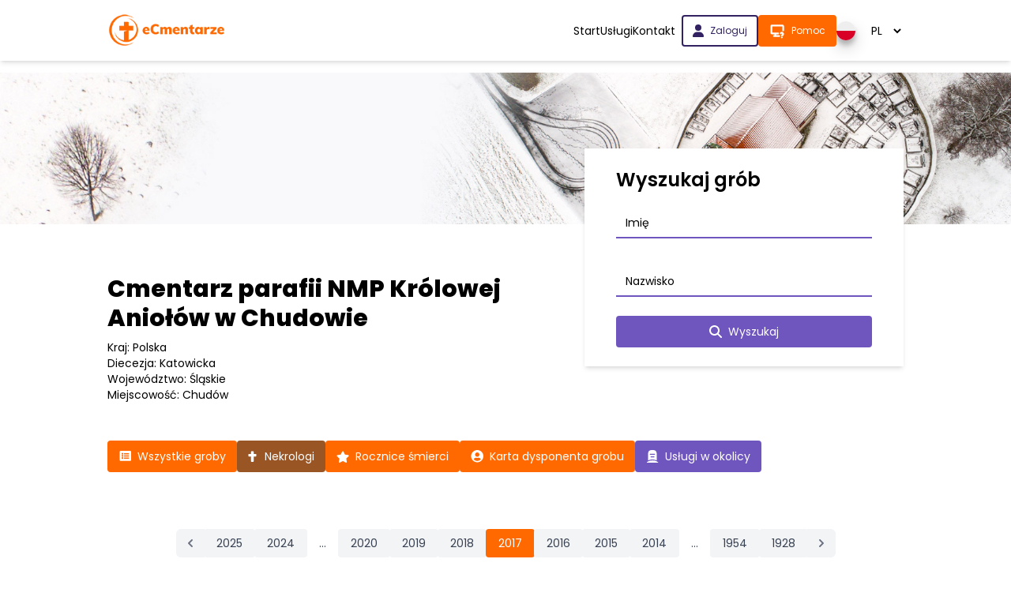

--- FILE ---
content_type: text/html; charset=UTF-8
request_url: https://www.ecmentarze.pl/cmentarz/chudow-cmentarz/grave/necrologies?year=2017
body_size: 16058
content:
<!DOCTYPE html>
<html lang="pl">
<head>
    <meta charset="utf-8">
    <meta name="viewport" content="width=device-width, initial-scale=1">

    <meta property="og:type" content="website">
    <meta property="og:image" content="https://www.ecmentarze.pl/images/og-image-v2.jpg">
    <meta property="og:url" content="https://www.ecmentarze.pl/cmentarz/chudow-cmentarz/grave/necrologies">

    
            <title>Nekrologi w podziale na miesiące. Cmentarz parafii NMP Królowej Aniołów w Chudowie - eCmentarze</title>
        <meta property="og:title"
              content="Nekrologi w podziale na miesiące. Cmentarz parafii NMP Królowej Aniołów w Chudowie - eCmentarze"
        >
    
            <meta name="description" content="Lista nekrologów w podziale na miesiące i lata. Nekrologi zmarłych, pochowanych na cmentarzu: Cmentarz parafii NMP Królowej Aniołów w Chudowie.">
        <meta property="og:description" content="Lista nekrologów w podziale na miesiące i lata. Nekrologi zmarłych, pochowanych na cmentarzu: Cmentarz parafii NMP Królowej Aniołów w Chudowie.">
    
    <link rel="preload" as="style" href="https://www.ecmentarze.pl/build/assets/app-D5sIuD5p.css" /><link rel="preload" as="style" href="https://www.ecmentarze.pl/build/assets/tiny-style-DzlepUYY.css" /><link rel="stylesheet" href="https://www.ecmentarze.pl/build/assets/app-D5sIuD5p.css" data-navigate-track="reload" /><link rel="stylesheet" href="https://www.ecmentarze.pl/build/assets/tiny-style-DzlepUYY.css" data-navigate-track="reload" />    <link rel="modulepreload" href="https://www.ecmentarze.pl/build/assets/cemeteryDialog-Dj3GAUjD.js" /><script type="module" src="https://www.ecmentarze.pl/build/assets/cemeteryDialog-Dj3GAUjD.js" data-navigate-track="reload"></script>
    
        

        </head>
<body class="pt-[64px] md:pt-[92px]">

<script>
    const RestApi = {
        url: "/api/",
        static: "https://static.innywymiarstron.pl:241/",
        static2: "https://static2.ecmentarze.pl/",
    };

    const PhotosApi = {
        url: "https://photos.ecmentarze.pl/"
    };

    
    const Cemetery = {
                cemeteryID: "15",
        cemeteryUrl: "chudow-cmentarz",
                loggedIn: false,
        prefix: "cmentarz/"
    };

    const custom_map = "2";
    
    </script>

    <nav class="navbar bg-white shadow-md fixed top-0 left-0 right-0 z-100">
    <div class="container py-4">
        <div class="flex justify-between">
            <a href="https://www.ecmentarze.pl" class="[&_img]:h-[45px] 2xl:[&_img]:h-[60px] hidden lg:block">
    <img src="/images/logo/ecmentarze.png" alt="eCemetery">
</a>

            <ul class="navbar__list transition-[top] duration-300 fixed -top-[100%] bg-white right-0 left-0 lg:top-0 shadow-lg lg:shadow-none py-4 lg:py-0 lg:relative flex-1 justify-end flex flex-col lg:flex-row gap-4 2xl:gap-6 text-sm 2xl:text-base lg:items-center px-4 lg:px-0 flex-wrap">
                <li class="hidden lg:list-item"></li>

                                                            <li class="nav-item text-center ">
                            <a class="nav-link" href="https://www.ecmentarze.pl/cmentarz/chudow-cmentarz">
                                Start
                            </a>
                        </li>
                                                                                <li class="nav-item text-center ">
                            <a class="nav-link" href="https://www.ecmentarze.pl/cmentarz/chudow-cmentarz/companies">
                                Usługi
                            </a>
                        </li>
                                                                                <li class="nav-item text-center ">
                            <a class="nav-link" href="https://www.ecmentarze.pl/cmentarz/chudow-cmentarz/kontakt">
                                Kontakt
                            </a>
                        </li>
                                    
                                                                                                                            



                                <li>
                    <div class="flex lg:flex-row flex-col gap-2 md:ml-2 2xl:ml-8">
                                                                                    <a href="https://www.ecmentarze.pl/zaloguj" class="transition-all border-2 px-2 md:px-4 lg:px-6 py-2 rounded relative flex text-xs lg:text-sm before:absolute before:content-[''] before:left-0 before:top-0 before:bottom-0 before:w-0 hover:before:w-full before:h-full duration-200 before:duration-200 before:transition-all border-secondary before:bg-secondary text-secondary hover:text-white justify-center !px-3 !text-xs 2xl:!text-sm"  >
        <span class="flex items-center relative z-5">
            <svg class="mr-2" xmlns="http://www.w3.org/2000/svg" width="14" height="16"
     viewBox="0 0 448 512">
    <path fill="currentColor"
          d="M224 256a128 128 0 1 0 0-256a128 128 0 1 0 0 256m-45.7 48C79.8 304 0 383.8 0 482.3C0 498.7 13.3 512 29.7 512h388.6c16.4 0 29.7-13.3 29.7-29.7c0-98.5-79.8-178.3-178.3-178.3z"/>
</svg>                                    Zaloguj
        </span>
    </a>
                                                    
                        <a href="https://www.ecmentarze.pl/pomoc-zdalna" class="transition-all border-2 px-2 md:px-4 lg:px-6 py-2 rounded relative flex text-xs lg:text-sm  bg-cemetery-primary before:bg-primary-dark border-cemetery-primary text-white !px-3 transition-all justify-center hover:bg-transparent [&:hover_span]:text-cemetery-primary [&:hover_path]:fill-transparent [&:hover_path]:stroke-cemetery-primary !text-xs 2xl:!text-sm"  >
        <span class="flex items-center relative z-5">
            <div>
                                <svg class="mr-2" xmlns="http://www.w3.org/2000/svg" width="20" height="20"
     viewBox="0 0 24 24">
    <path fill="#ff6900" stroke="white" stroke-linecap="round" stroke-linejoin="round" stroke-width="2.7"
          d="M13.5 16H4a1 1 0 0 1-1-1V5a1 1 0 0 1 1-1h16a1 1 0 0 1 1 1v6.5M7 20h8m-6-4v4m10 2v.01M19 19a2.003 2.003 0 0 0 .914-3.782a1.98 1.98 0 0 0-2.414.483"></path>
</svg>                            </div>

                            <span>Pomoc</span>
        </span>
    </a>
                    </div>
                </li>
                <li>
                    <div class="flex items-center justify-center">
                        <span class="rounded-full shadow-custom">
                            <svg xmlns="http://www.w3.org/2000/svg" width="24" height="24" viewBox="0 0 512 512">
    <mask id="circleFlagsPl0">
        <circle cx="256" cy="256" r="256" fill="#fff"/>
    </mask>
    <g mask="url(#circleFlagsPl0)">
        <path fill="#d80027" d="m0 256l256.4-44.3L512 256v256H0z"/>
        <path fill="#eee" d="M0 0h512v256H0z"/>
    </g>
</svg>                        </span>
                        <select
                            class="bg-transparent border-none ml-2 px-2 js-languageSelect cursor-pointer [&:focus]:outline-none">
                                                            <option value="pl"
                                        data-href="https://ecmentarze.pl/"
                                     selected=&quot;selected&quot; 
                                >
                                    PL
                                </option>
                                                            <option value="en"
                                        data-href="https://www.ecemetery.eu/en/"
                                    
                                >
                                    EN
                                </option>
                                                            <option value="de"
                                        data-href="https://www.ecemetery.eu/de/"
                                    
                                >
                                    DE
                                </option>
                                                    </select>
                    </div>
                </li>
            </ul>
            <div class="bg-white flex items-center lg:hidden absolute inset-0 py-2 px-4">
                <a href="https://www.ecmentarze.pl" class="[&_img]:h-[45px] 2xl:[&_img]:h-[60px] ">
    <img src="/images/logo/ecmentarze.png" alt="eCemetery">
</a>
            </div>

            <div class="lg:hidden flex items-center ml-auto relative z-50">
                <svg class="js-menuButton text-cemetery-primary cursor-pointer" xmlns="http://www.w3.org/2000/svg" width="32" height="32"
     viewBox="0 0 24 24">
    <path fill="currentColor" d="M3 18h18v-2H3zm0-5h18v-2H3zm0-7v2h18V6z"/>
</svg>            </div>
        </div>
    </div>
</nav>

<script>
    const menuButton = document.querySelector('.js-menuButton')
    const navbarList = document.querySelector('.navbar__list')

    menuButton.addEventListener('click', () => {
        navbarList.classList.toggle('top-[64px]')
    })


    const languageSelect = document.querySelector('.js-languageSelect')
    languageSelect.addEventListener('change', () => {
        const option = languageSelect.options[languageSelect.selectedIndex]

        if (option.value && !option.getAttribute('data-selected')) {
            window.location.href = option.getAttribute('data-href')
        }
    })
</script>

    <div class="md:pb-12 bg-gray-100 md:bg-header md:block hidden xl:bg-[length:150%] md:bg-no-repeat md:bg-[center] min-h-48" style="">
    <div class="container [&:hover_.arrow_path]:scale-y-110 [&_path]:transition-all [&_path]:duration-300">
        
            </div>
</div>

<link rel="modulepreload" href="https://www.ecmentarze.pl/build/assets/counter-e9poRLlE.js" /><script type="module" src="https://www.ecmentarze.pl/build/assets/counter-e9poRLlE.js" data-navigate-track="reload"></script>
<script type="module">
    new CounterAnimator('.js-counter')

    const cemeterySearchInputs = [
        ...document.getElementsByName('cemeteryTown'),
        ...document.querySelectorAll('.js-cemeteryTown')
    ]
    const cemeterySearchResults = document.getElementById('cemeterySearchResults')

    if (cemeterySearchInputs.length === 1) {
        const throttledLog = debounce((event) => searchCemetery(event.target.value), 200);

        cemeterySearchInputs[0].addEventListener('keyup', throttledLog)
        cemeterySearchInputs[0].addEventListener('focus', () => {
            if (cemeterySearchResults.innerHTML.trim() !== '') {
                cemeterySearchResults.classList.remove('hidden')
            }
        })
        cemeterySearchInputs[0].addEventListener('blur', () => {
            setTimeout(() => {
                cemeterySearchResults.classList.add('hidden')
            }, 200)
        })

    }

    function searchCemetery(searchString) {
        if (window.innerWidth < 768 || window.efficiencyMode) return;

        window.axios.get('/api/cemeteries/search', {
            params: {
                search: searchString,
                locale: 'pl',
                id: null,
            }
        }).then(response => {
            cemeterySearchResults.innerHTML = ''

            if (response.data.cemeteries.length > 0) {
                cemeterySearchResults.classList.remove('hidden')
                response.data.cemeteries.forEach(cemetery => {
                    let cemeteryName = cemetery.cemetery_name;
                    const a = document.createElement('a')
                    a.href = `https://www.ecmentarze.pl/cmentarz/${cemetery.url}`
                    if (!cemetery.active) {
                        cemeteryName += ' (w realizacji)';
                    }
                    a.innerText = cemeteryName
                    cemeterySearchResults.appendChild(a)
                })
            } else {
                cemeterySearchResults.classList.add('hidden')
            }
        })
    }

    function debounce(func, delay) {
        let timeoutId;
        return function (...args) {
            clearTimeout(timeoutId);
            timeoutId = setTimeout(() => {
                func.apply(this, args);
            }, delay);
        };
    }
</script>


        
<div class="container pt-6 md:pt-16 pb-6">
    <div class="flex flex-col lg:flex-wrap gap-4 md:gap-10 relative">
        <div class="w-full">
            <h1 class="text-2xl text-center md:text-left lg:text-3xl font-bold !leading-tight mb-2 lg:mr-[400px] mt-4 md:mt-0">
                <a href="https://www.ecmentarze.pl/cmentarz/chudow-cmentarz">
                                            Cmentarz parafii NMP Królowej Aniołów w Chudowie
                                    </a>
            </h1>

                            <p class="text-sm text-center md:text-left">
                    Kraj:
                    Polska
                </p>
                                        <p class="text-sm text-center md:text-left">
                    Diecezja: Katowicka
                </p>
            
                            <p class="text-sm text-center md:text-left">
                    Województwo: Śląskie
                </p>
                                        <p class="text-sm text-center md:text-left">
                    Miejscowość: Chudów
                </p>
                        
            <div class="block mt-4 md:hidden">
                <a href="https://www.google.com/maps?mode=walking&amp;daddr=50.21293,18.782751&amp;z=19" class="transition-all border-2 px-2 md:px-4 lg:px-6 py-2 rounded relative flex text-xs lg:text-sm before:absolute before:content-[''] before:left-0 before:top-0 before:bottom-0 before:w-0 hover:before:w-full before:h-full duration-200 before:duration-200 before:transition-all bg-cemetery-primary before:bg-primary-dark border-cemetery-primary text-white justify-center" target="_blank" >
        <span class="flex items-center relative z-5">
            Wyznacz trasę do cmentarza
        </span>
    </a>
            </div>
            <div>
                <button class="transition-all border-2 px-2 md:px-4 lg:px-6 py-2 rounded relative flex text-xs lg:text-sm before:absolute before:content-[''] before:left-0 before:top-0 before:bottom-0 before:w-0 hover:before:w-full before:h-full duration-200 before:duration-200 before:transition-all bg-cemetery-primary before:bg-primary-dark border-cemetery-primary text-white js-dropdownButton md:hidden inline-block w-full justify-center mt-6 !py-1" type="button"  >
        <span class="flex items-center relative z-5">
            <svg xmlns="http://www.w3.org/2000/svg" width="24" height="24" viewBox="0 0 512 512">
                        <path d="M128 192l128 128 128-128z" fill="currentColor"/>
                    </svg>
                    <span class="dropdownButton__text">
                        Pokaż więcej opcji
                    </span>
        </span>
    </button>

                <div class="js-dropdownButtons md:max-h-full max-h-0 overflow-hidden md:overflow-visible transition-[max-height]">
                    <div class="flex flex-col md:flex-row gap-2 flex-wrap md:mt-12 mt-2  ">
                                        <a href="https://www.ecmentarze.pl/cmentarz/chudow-cmentarz/grave/all" class="transition-all border-2 px-2 md:px-4 lg:px-6 py-2 rounded relative flex text-xs lg:text-sm before:absolute before:content-[''] before:left-0 before:top-0 before:bottom-0 before:w-0 hover:before:w-full before:h-full duration-200 before:duration-200 before:transition-all bg-cemetery-primary before:bg-primary-dark border-cemetery-primary text-white text-sm !px-3 "  >
        <span class="flex items-center relative z-5">
            <svg class="mr-2 " xmlns="http://www.w3.org/2000/svg" width="16" height="14"
     viewBox="0 0 24 24">
    <path xmlns="http://www.w3.org/2000/svg"
          d="M23.4062 22H3.09375C1.79932 22 0.75 20.9507 0.75 19.6562V2.46875C0.75 1.17432 1.79932 0.125 3.09375 0.125H23.4062C24.7007 0.125 25.75 1.17432 25.75 2.46875V19.6562C25.75 20.9507 24.7007 22 23.4062 22ZM7 4.42188C5.92134 4.42188 5.04688 5.29634 5.04688 6.375C5.04688 7.45366 5.92134 8.32812 7 8.32812C8.07866 8.32812 8.95312 7.45366 8.95312 6.375C8.95312 5.29634 8.07866 4.42188 7 4.42188ZM7 9.10938C5.92134 9.10938 5.04688 9.98384 5.04688 11.0625C5.04688 12.1412 5.92134 13.0156 7 13.0156C8.07866 13.0156 8.95312 12.1412 8.95312 11.0625C8.95312 9.98384 8.07866 9.10938 7 9.10938ZM7 13.7969C5.92134 13.7969 5.04688 14.6713 5.04688 15.75C5.04688 16.8287 5.92134 17.7031 7 17.7031C8.07866 17.7031 8.95312 16.8287 8.95312 15.75C8.95312 14.6713 8.07866 13.7969 7 13.7969ZM21.0625 7.15625V5.59375C21.0625 5.27017 20.8001 5.00781 20.4766 5.00781H10.7109C10.3874 5.00781 10.125 5.27017 10.125 5.59375V7.15625C10.125 7.47983 10.3874 7.74219 10.7109 7.74219H20.4766C20.8001 7.74219 21.0625 7.47983 21.0625 7.15625ZM21.0625 11.8438V10.2812C21.0625 9.95767 20.8001 9.69531 20.4766 9.69531H10.7109C10.3874 9.69531 10.125 9.95767 10.125 10.2812V11.8438C10.125 12.1673 10.3874 12.4297 10.7109 12.4297H20.4766C20.8001 12.4297 21.0625 12.1673 21.0625 11.8438ZM21.0625 16.5312V14.9688C21.0625 14.6452 20.8001 14.3828 20.4766 14.3828H10.7109C10.3874 14.3828 10.125 14.6452 10.125 14.9688V16.5312C10.125 16.8548 10.3874 17.1172 10.7109 17.1172H20.4766C20.8001 17.1172 21.0625 16.8548 21.0625 16.5312Z"
          fill="white"/>
</svg>

                    Wszystkie groby
        </span>
    </a>
                                                            <a href="https://www.ecmentarze.pl/cmentarz/chudow-cmentarz/grave/necrologies" class="transition-all border-2 px-2 md:px-4 lg:px-6 py-2 rounded relative flex text-xs lg:text-sm before:absolute before:content-[''] before:left-0 before:top-0 before:bottom-0 before:w-0 hover:before:w-full before:h-full duration-200 before:duration-200 before:transition-all bg-cemetery-primary before:bg-primary-dark border-cemetery-primary text-white text-sm !px-3  bg-primary-dark border-primary-dark"  >
        <span class="flex items-center relative z-5">
            <svg class="mr-2 " xmlns="http://www.w3.org/2000/svg" width="13" height="16"
     viewBox="0 0 24 24">
    <path xmlns="http://www.w3.org/2000/svg"
          d="M17.9375 6.25H13.25V1.5625C13.25 0.699707 12.5503 0 11.6875 0H8.5625C7.69971 0 7 0.699707 7 1.5625V6.25H2.3125C1.44971 6.25 0.75 6.94971 0.75 7.8125V10.9375C0.75 11.8003 1.44971 12.5 2.3125 12.5H7V23.4375C7 24.3003 7.69971 25 8.5625 25H11.6875C12.5503 25 13.25 24.3003 13.25 23.4375V12.5H17.9375C18.8003 12.5 19.5 11.8003 19.5 10.9375V7.8125C19.5 6.94971 18.8003 6.25 17.9375 6.25Z"
          fill="white"/>
</svg>

                    Nekrologi
        </span>
    </a>
                                                            <a href="https://www.ecmentarze.pl/cmentarz/chudow-cmentarz/grave/anniversaries" class="transition-all border-2 px-2 md:px-4 lg:px-6 py-2 rounded relative flex text-xs lg:text-sm before:absolute before:content-[''] before:left-0 before:top-0 before:bottom-0 before:w-0 hover:before:w-full before:h-full duration-200 before:duration-200 before:transition-all bg-cemetery-primary before:bg-primary-dark border-cemetery-primary text-white text-sm !px-3 relative top-[-1px]"  >
        <span class="flex items-center relative z-5">
            <svg xmlns="http://www.w3.org/2000/svg" viewBox="0 0 24 23" fill="none" width="16"
     height="15" class="mr-2 relative top-[-1px]">
    <path d="M10.8646 1.54814L8.0304 7.29467L1.68926 8.21915C0.552104 8.38408 0.0963748 9.78599 0.921028 10.5889L5.5087 15.0594L4.42363 21.3745C4.22832 22.516 5.43058 23.3711 6.43752 22.8372L12.1103 19.8554L17.783 22.8372C18.79 23.3667 19.9922 22.516 19.7969 21.3745L18.7118 15.0594L23.2995 10.5889C24.1242 9.78599 23.6684 8.38408 22.5313 8.21915L16.1901 7.29467L13.3559 1.54814C12.8481 0.523839 11.3768 0.510818 10.8646 1.54814Z"
          fill="white"/>
</svg>


                    Rocznice śmierci
        </span>
    </a>
                                            <button class="transition-all border-2 px-2 md:px-4 lg:px-6 py-2 rounded relative flex text-xs lg:text-sm before:absolute before:content-[''] before:left-0 before:top-0 before:bottom-0 before:w-0 hover:before:w-full before:h-full duration-200 before:duration-200 before:transition-all bg-cemetery-primary before:bg-primary-dark border-cemetery-primary text-white text-sm !px-3" type="button" id=dialog_button_graveHolder >
        <span class="flex items-center relative z-5">
            <svg class="mr-2 " xmlns="http://www.w3.org/2000/svg" width="16" height="16"
     viewBox="0 0 25 25">
    <path xmlns="http://www.w3.org/2000/svg"
          d="M12.8298 0C6.14038 0 0.720459 5.41992 0.720459 12.1094C0.720459 18.7988 6.14038 24.2188 12.8298 24.2188C19.5193 24.2188 24.9392 18.7988 24.9392 12.1094C24.9392 5.41992 19.5193 0 12.8298 0ZM12.8298 4.6875C15.2029 4.6875 17.1267 6.61133 17.1267 8.98438C17.1267 11.3574 15.2029 13.2812 12.8298 13.2812C10.4568 13.2812 8.53296 11.3574 8.53296 8.98438C8.53296 6.61133 10.4568 4.6875 12.8298 4.6875ZM12.8298 21.4844C9.96362 21.4844 7.39526 20.1855 5.67651 18.1543C6.59448 16.4258 8.39136 15.2344 10.4861 15.2344C10.6033 15.2344 10.7205 15.2539 10.8328 15.2881C11.4675 15.4932 12.1316 15.625 12.8298 15.625C13.5281 15.625 14.197 15.4932 14.8269 15.2881C14.9392 15.2539 15.0564 15.2344 15.1736 15.2344C17.2683 15.2344 19.0652 16.4258 19.9832 18.1543C18.2644 20.1855 15.696 21.4844 12.8298 21.4844Z"
          fill="white"/>
</svg>
                        Karta dysponenta grobu
        </span>
    </button>
    <dialog id="dialog_graveHolder"
        class="w-full md:w-1/3 p-5 border-2 border-tertiary rounded-xl backdrop:bg-black/50 backdrop:backdrop-blur-sm"
>
    <div class="absolute cursor-pointer top-2 right-2 text-cemetery-primary w-6 h-6" id="dialog_close_graveHolder">
        <svg xmlns="http://www.w3.org/2000/svg" viewBox="0 0 24 24">
            <path fill="currentColor"
                  d="m8.4 17l3.6-3.6l3.6 3.6l1.4-1.4l-3.6-3.6L17 8.4L15.6 7L12 10.6L8.4 7L7 8.4l3.6 3.6L7 15.6zm3.6 5q-2.075 0-3.9-.788t-3.175-2.137T2.788 15.9T2 12t.788-3.9t2.137-3.175T8.1 2.788T12 2t3.9.788t3.175 2.137T21.213 8.1T22 12t-.788 3.9t-2.137 3.175t-3.175 2.138T12 22"
            />
        </svg>
    </div>
    <p class="text-xl text-center m-12">Wybierz typ karty dysponenta do pobrania</p>
                <div class="flex flex-row justify-center gap-5">
                    <a href="/download/Karta_Dysponenta_Grobu.pdf" class="transition-all border-2 px-2 md:px-4 lg:px-6 py-2 rounded relative flex text-xs lg:text-sm before:absolute before:content-[''] before:left-0 before:top-0 before:bottom-0 before:w-0 hover:before:w-full before:h-full duration-200 before:duration-200 before:transition-all bg-cemetery-gray border-cemetery-gray text-white before:bg-cemetery-gray-dark text-center" target="_blank" >
        <span class="flex items-center relative z-5">
            Karta dysponenta grobu
        </span>
    </a>
                    <a href="/download/Karta_Zrzeczenie_Dysponenta_Grobu.pdf" class="transition-all border-2 px-2 md:px-4 lg:px-6 py-2 rounded relative flex text-xs lg:text-sm before:absolute before:content-[''] before:left-0 before:top-0 before:bottom-0 before:w-0 hover:before:w-full before:h-full duration-200 before:duration-200 before:transition-all bg-cemetery-gray border-cemetery-gray text-white before:bg-cemetery-gray-dark text-center" target="_blank" >
        <span class="flex items-center relative z-5">
            Karta zrzeczenia się<br>praw dysponenta grobu
        </span>
    </a>
                </div>
</dialog>

<script>
    document.addEventListener('DOMContentLoaded', function () {
        const dialog_graveHolder = new CemeteryDialog('graveHolder');
    });
</script>
                                                <a href="https://www.parochialis.pl/parafie/znajdz-kosciol-w-poblizu" class="transition-all border-2 px-2 md:px-4 lg:px-6 py-2 rounded relative flex text-xs lg:text-sm before:absolute before:content-[''] before:left-0 before:top-0 before:bottom-0 before:w-0 hover:before:w-full before:h-full duration-200 before:duration-200 before:transition-all bg-tertiary border-tertiary text-white before:bg-secondary text-sm !px-3 lg:hidden"  >
        <span class="flex items-center relative z-5">
            <svg width="16"
     height="16"
     viewBox="0 0 24 24"
     fill="none"
     xmlns="http://www.w3.org/2000/svg"
     class="mr-2 lg:hidden"
>
    <path fill="currentColor" d="M2 22v-8l4-1.775V9l5-2.5V5H9V3h2V1h2v2h2v2h-2v1.5L18 9v3.225L22 14v8h-8v-3q0-.825-.587-1.412T12 17t-1.412.588T10 19v3zm10-8.5q.625 0 1.063-.437T13.5 12t-.437-1.062T12 10.5t-1.062.438T10.5 12t.438 1.063T12 13.5"/>
</svg> 
                    Kościół
        </span>
    </a>
                                                            <a href="https://www.ecmentarze.pl/cmentarz/chudow-cmentarz/companies" class="transition-all border-2 px-2 md:px-4 lg:px-6 py-2 rounded relative flex text-xs lg:text-sm before:absolute before:content-[''] before:left-0 before:top-0 before:bottom-0 before:w-0 hover:before:w-full before:h-full duration-200 before:duration-200 before:transition-all bg-tertiary border-tertiary text-white before:bg-secondary text-sm !px-3 "  >
        <span class="flex items-center relative z-5">
            <svg width="16"
     height="16"
     viewBox="0 0 16 16"
     fill="none"
     xmlns="http://www.w3.org/2000/svg"
     class="mr-2 "
>
    <path d="M6.41667 0.0834961H9.58333C12.2038 0.0834961 13.5417 2.21308 13.5417 4.8335V13.2727C11.8633 12.4572 10.4304 11.9585 8 11.9585C5.56958 11.9585 4.13667 12.4572 2.45833 13.2727V4.8335C2.45833 2.21308 3.79625 0.0834961 6.41667 0.0834961ZM4.83333 4.8335V6.021H11.1667V4.8335H4.83333ZM5.625 8.00016V9.18766H10.375V8.00016H5.625ZM0.875 15.9168V15.3706C2.98083 14.0327 8.97375 11.0402 15.125 15.3231V15.9168H0.875Z"
        fill="currentColor"/>    
</svg>
    
                    Usługi w okolicy
        </span>
    </a>
                        </div>


                </div>
            </div>
        </div>

        <form action="https://www.ecmentarze.pl/cmentarz/chudow-cmentarz/search"
      class="lg:shadow-md lg:px-10 py-6  relative lg:absolute lg:min-w-[380px] right-0 bg-white lg:top-[-160px]">
    <h2 class="font-semibold text-xl md:text-2xl">
        Wyszukaj grób
    </h2>

    <input type="hidden" name="mode" value="search">

    <div class="mt-2">
        <div class="relative w-full">
            <input type="text"
               name="name"
               class="w-full border-b-2 border-tertiary focus:outline-none focus:border-cemetery-primary py-2 my-2 px-1 [&amp;:focus+label]:text-[10px] [&amp;:focus+label]:translate-y-[-23px] [&amp;:focus+label]:translate-x-[-10px] [&amp;:not(:placeholder-shown)+label]:text-[10px] [&amp;:not(:placeholder-shown)+label]:translate-y-[-23px] [&amp;:not(:placeholder-shown)+label]:translate-x-[-10px] w-full js-publicSearchName [&amp;:autofill+label]:translate-y-[-23px] [&amp;:autofill+label]:translate-x-[-10px] "
               value=""
               placeholder=" "
               
               
               
               
               required
               
               accept=image/jpg
               id=""
        />
        <label class="absolute top-[16px] md:top-[20px] left-0 transition-all pointer-events-none px-3 text-xs md:text-sm ">
        Imię
    </label>

    </div>

    </div>

    <div class="mt-4">
        <div class="relative w-full">
            <input type="text"
               name="surname"
               class="w-full border-b-2 border-tertiary focus:outline-none focus:border-cemetery-primary py-2 my-2 px-1 [&amp;:focus+label]:text-[10px] [&amp;:focus+label]:translate-y-[-23px] [&amp;:focus+label]:translate-x-[-10px] [&amp;:not(:placeholder-shown)+label]:text-[10px] [&amp;:not(:placeholder-shown)+label]:translate-y-[-23px] [&amp;:not(:placeholder-shown)+label]:translate-x-[-10px] w-full js-publicSearchSurname [&amp;:autofill+label]:translate-y-[-23px] [&amp;:autofill+label]:translate-x-[-10px] "
               value=""
               placeholder=" "
               
               
               
               
               required
               
               accept=image/jpg
               id=""
        />
        <label class="absolute top-[16px] md:top-[20px] left-0 transition-all pointer-events-none px-3 text-xs md:text-sm ">
        Nazwisko
    </label>

    </div>

    </div>

    <button class="transition-all border-2 px-2 md:px-4 lg:px-6 py-2 rounded relative flex text-xs lg:text-sm before:absolute before:content-[''] before:left-0 before:top-0 before:bottom-0 before:w-0 hover:before:w-full before:h-full duration-200 before:duration-200 before:transition-all bg-tertiary border-tertiary text-white before:bg-secondary mt-4 justify-center w-full" type="submit"  >
        <span class="flex items-center relative z-5">
            <svg class="mr-2" xmlns="http://www.w3.org/2000/svg" width="16" height="16"
     viewBox="0 0 512 512">
    <path fill="currentColor"
          d="M416 208c0 45.9-14.9 88.3-40 122.7l126.6 126.7c12.5 12.5 12.5 32.8 0 45.3s-32.8 12.5-45.3 0L330.7 376c-34.4 25.2-76.8 40-122.7 40C93.1 416 0 322.9 0 208S93.1 0 208 0s208 93.1 208 208M208 352a144 144 0 1 0 0-288a144 144 0 1 0 0 288"/>
</svg>        Wyszukaj
        </span>
    </button>
</form>

<script>
    document.addEventListener('DOMContentLoaded', function () {
        const inputs = Array.from(
            document.querySelectorAll('.js-publicSearchName, .js-publicSearchSurname')
        );

        if (inputs && inputs.length > 0) {
            const inputListener = (target) => {
                inputs.filter(i => i !== target)
                    .forEach(i => (i.required = !target.value.length));
            };

            inputs.forEach((i) => {
                i.addEventListener('input', (e) => inputListener(e.target))
                inputListener(i)
            });

        }

        const scrollToResults = () => {
            const searchResults = document.querySelector('.csection.caniversary');
            if (searchResults) {
                window.scrollTo({
                    top: searchResults.offsetTop - 100,
                    behavior: 'smooth'
                });
            }
        };
    });
</script>    </div>
</div>

        <div class="container py-12">
        <nav role="navigation" aria-label="Nawigacja Stron" class="flex items-center justify-between">
        <div class="flex justify-between flex-1 sm:hidden">
                            <a href="https://www.ecmentarze.pl/cmentarz/chudow-cmentarz/grave/necrologies?year=8"
                   class="relative inline-flex items-center px-4 py-2 text-sm font-medium text-gray-700 bg-white leading-5 rounded-md hover:text-gray-500 focus:outline-none focus:ring ring-gray-300 focus:border-blue-300 active:bg-gray-100 active:text-gray-700 transition ease-in-out duration-150">
                    &laquo; Poprzednia
                </a>
            
                            <a href="https://www.ecmentarze.pl/cmentarz/chudow-cmentarz/grave/necrologies?year=10"
                   class="relative inline-flex items-center px-4 py-2 ml-3 text-sm font-medium text-gray-700 bg-white leading-5 rounded-md hover:text-gray-500 focus:outline-none focus:ring ring-gray-300 focus:border-blue-300 active:bg-gray-100 active:text-gray-700 transition ease-in-out duration-150">
                    Następna &raquo;
                </a>
                    </div>

        <div class="hidden sm:flex-1 sm:flex sm:items-center sm:justify-center">
            <div>
                <span class="relative z-0 inline-flex gap-2 rtl:flex-row-reverse rounded-md">
                    
                                                                    <a href="https://www.ecmentarze.pl/cmentarz/chudow-cmentarz/grave/necrologies?year=2018" rel="prev"
                           class="relative inline-flex items-center px-2 py-2 text-sm font-medium text-gray-500 bg-gray-100 rounded-l-md leading-5 hover:text-gray-400 focus:z-10 focus:outline-none focus:ring ring-gray-300 focus:border-blue-300 active:bg-gray-100 active:text-gray-500 transition ease-in-out duration-150 hover:bg-quaternary hover:text-white"
                           aria-label="&amp;laquo; Poprzednia">
                            <svg class="w-5 h-5" fill="currentColor" viewBox="0 0 20 20">
                                <path fill-rule="evenodd"
                                      d="M12.707 5.293a1 1 0 010 1.414L9.414 10l3.293 3.293a1 1 0 01-1.414 1.414l-4-4a1 1 0 010-1.414l4-4a1 1 0 011.414 0z"
                                      clip-rule="evenodd"/>
                            </svg>
                        </a>
                    
                    
                                            
                        
                        
                                                                                                                                                            <a href="https://www.ecmentarze.pl/cmentarz/chudow-cmentarz/grave/necrologies?year=2025"
                                       class="relative inline-flex items-center px-4 py-2 -ml-px text-sm font-medium text-gray-700 bg-gray-100 leading-5 hover:text-gray-500 focus:z-10 focus:outline-none focus:ring ring-gray-300 focus:border-blue-300 active:bg-gray-100 active:text-gray-700 transition ease-in-out duration-150 rounded hover:bg-quaternary hover:text-white"
                                       aria-label="Przejdź do strony 2025">
                                                                                    2025
                                                                            </a>
                                                                                                                                                                    <a href="https://www.ecmentarze.pl/cmentarz/chudow-cmentarz/grave/necrologies?year=2024"
                                       class="relative inline-flex items-center px-4 py-2 -ml-px text-sm font-medium text-gray-700 bg-gray-100 leading-5 hover:text-gray-500 focus:z-10 focus:outline-none focus:ring ring-gray-300 focus:border-blue-300 active:bg-gray-100 active:text-gray-700 transition ease-in-out duration-150 rounded hover:bg-quaternary hover:text-white"
                                       aria-label="Przejdź do strony 2024">
                                                                                    2024
                                                                            </a>
                                                                                                                                
                                                    <span aria-disabled="true">
                                <span class="relative rounded inline-flex items-center px-4 py-2 -ml-px text-sm font-medium text-gray-700 cursor-default leading-5">...</span>
                            </span>
                        
                        
                                                                    
                        
                        
                                                                                                                                                            <a href="https://www.ecmentarze.pl/cmentarz/chudow-cmentarz/grave/necrologies?year=2020"
                                       class="relative inline-flex items-center px-4 py-2 -ml-px text-sm font-medium text-gray-700 bg-gray-100 leading-5 hover:text-gray-500 focus:z-10 focus:outline-none focus:ring ring-gray-300 focus:border-blue-300 active:bg-gray-100 active:text-gray-700 transition ease-in-out duration-150 rounded hover:bg-quaternary hover:text-white"
                                       aria-label="Przejdź do strony 2020">
                                                                                    2020
                                                                            </a>
                                                                                                                                                                    <a href="https://www.ecmentarze.pl/cmentarz/chudow-cmentarz/grave/necrologies?year=2019"
                                       class="relative inline-flex items-center px-4 py-2 -ml-px text-sm font-medium text-gray-700 bg-gray-100 leading-5 hover:text-gray-500 focus:z-10 focus:outline-none focus:ring ring-gray-300 focus:border-blue-300 active:bg-gray-100 active:text-gray-700 transition ease-in-out duration-150 rounded hover:bg-quaternary hover:text-white"
                                       aria-label="Przejdź do strony 2019">
                                                                                    2019
                                                                            </a>
                                                                                                                                                                    <a href="https://www.ecmentarze.pl/cmentarz/chudow-cmentarz/grave/necrologies?year=2018"
                                       class="relative inline-flex items-center px-4 py-2 -ml-px text-sm font-medium text-gray-700 bg-gray-100 leading-5 hover:text-gray-500 focus:z-10 focus:outline-none focus:ring ring-gray-300 focus:border-blue-300 active:bg-gray-100 active:text-gray-700 transition ease-in-out duration-150 rounded hover:bg-quaternary hover:text-white"
                                       aria-label="Przejdź do strony 2018">
                                                                                    2018
                                                                            </a>
                                                                                                                                <span aria-current="page">
                                        <span class="relative inline-flex items-center px-4 py-2 -ml-px text-sm font-medium text-gray-500 bg-cemetery-primary text-white cursor-default leading-5 rounded">
                                                                                            2017
                                                                                    </span>
                                    </span>
                                                                                                                                                                    <a href="https://www.ecmentarze.pl/cmentarz/chudow-cmentarz/grave/necrologies?year=2016"
                                       class="relative inline-flex items-center px-4 py-2 -ml-px text-sm font-medium text-gray-700 bg-gray-100 leading-5 hover:text-gray-500 focus:z-10 focus:outline-none focus:ring ring-gray-300 focus:border-blue-300 active:bg-gray-100 active:text-gray-700 transition ease-in-out duration-150 rounded hover:bg-quaternary hover:text-white"
                                       aria-label="Przejdź do strony 2016">
                                                                                    2016
                                                                            </a>
                                                                                                                                                                    <a href="https://www.ecmentarze.pl/cmentarz/chudow-cmentarz/grave/necrologies?year=2015"
                                       class="relative inline-flex items-center px-4 py-2 -ml-px text-sm font-medium text-gray-700 bg-gray-100 leading-5 hover:text-gray-500 focus:z-10 focus:outline-none focus:ring ring-gray-300 focus:border-blue-300 active:bg-gray-100 active:text-gray-700 transition ease-in-out duration-150 rounded hover:bg-quaternary hover:text-white"
                                       aria-label="Przejdź do strony 2015">
                                                                                    2015
                                                                            </a>
                                                                                                                                                                    <a href="https://www.ecmentarze.pl/cmentarz/chudow-cmentarz/grave/necrologies?year=2014"
                                       class="relative inline-flex items-center px-4 py-2 -ml-px text-sm font-medium text-gray-700 bg-gray-100 leading-5 hover:text-gray-500 focus:z-10 focus:outline-none focus:ring ring-gray-300 focus:border-blue-300 active:bg-gray-100 active:text-gray-700 transition ease-in-out duration-150 rounded hover:bg-quaternary hover:text-white"
                                       aria-label="Przejdź do strony 2014">
                                                                                    2014
                                                                            </a>
                                                                                                                                
                                                    <span aria-disabled="true">
                                <span class="relative rounded inline-flex items-center px-4 py-2 -ml-px text-sm font-medium text-gray-700 cursor-default leading-5">...</span>
                            </span>
                        
                        
                                                                    
                        
                        
                                                                                                                                                            <a href="https://www.ecmentarze.pl/cmentarz/chudow-cmentarz/grave/necrologies?year=1954"
                                       class="relative inline-flex items-center px-4 py-2 -ml-px text-sm font-medium text-gray-700 bg-gray-100 leading-5 hover:text-gray-500 focus:z-10 focus:outline-none focus:ring ring-gray-300 focus:border-blue-300 active:bg-gray-100 active:text-gray-700 transition ease-in-out duration-150 rounded hover:bg-quaternary hover:text-white"
                                       aria-label="Przejdź do strony 1954">
                                                                                    1954
                                                                            </a>
                                                                                                                                                                    <a href="https://www.ecmentarze.pl/cmentarz/chudow-cmentarz/grave/necrologies?year=1928"
                                       class="relative inline-flex items-center px-4 py-2 -ml-px text-sm font-medium text-gray-700 bg-gray-100 leading-5 hover:text-gray-500 focus:z-10 focus:outline-none focus:ring ring-gray-300 focus:border-blue-300 active:bg-gray-100 active:text-gray-700 transition ease-in-out duration-150 rounded hover:bg-quaternary hover:text-white"
                                       aria-label="Przejdź do strony 1928">
                                                                                    1928
                                                                            </a>
                                                                                                        
                    
                                                                    <a href="https://www.ecmentarze.pl/cmentarz/chudow-cmentarz/grave/necrologies?year=2016" rel="next"
                           class="relative inline-flex items-center px-2 py-2 -ml-px text-sm font-medium text-gray-500 bg-gray-100 rounded-r-md leading-5 hover:text-gray-400 focus:z-10 focus:outline-none focus:ring ring-gray-300 focus:border-blue-300 active:bg-gray-100 active:text-gray-500 transition ease-in-out duration-150 hover:bg-quaternary hover:text-white"
                           aria-label="Następna &amp;raquo;">
                            <svg class="w-5 h-5" fill="currentColor" viewBox="0 0 20 20">
                                <path fill-rule="evenodd"
                                      d="M7.293 14.707a1 1 0 010-1.414L10.586 10 7.293 6.707a1 1 0 011.414-1.414l4 4a1 1 0 010 1.414l-4 4a1 1 0 01-1.414 0z"
                                      clip-rule="evenodd"/>
                            </svg>
                        </a>
                                    </span>
            </div>
        </div>
    </nav>


            <h2 class="text-2xl font-bold mt-8 capitalize">
            styczeń 2017
        </h2>

        <div class="grid grid-cols-1 sm:grid-cols-2 md:grid-cols-3 lg:grid-cols-4 gap-4 mt-4">
                            <div class="relative shadow-lg bg-white">
            <div class="flex justify-end">
            <a href="https://www.ecmentarze.pl/cmentarz/chudow-cmentarz/ordermass?burieds%5B0%5D=62854#top" 
               class="bg-cemetery-primary transition-all before:transition-all hover:bg-primary-dark hover:before:border-r-cemetery-primary-dark relative inline-block text-white py-1 pr-4 pl-3 text-sm font-semibold before:content-[''] before:absolute before:top-0 before:left-[-19px] before:h-0 before:bottom-0 before:border-b-[28px] before:border-r-[20px] before:border-b-white before:border-r-cemetery-primary"
            >
                Zamów Mszę Świętą
            </a>
        </div>
    
    <a href="https://www.ecmentarze.pl/cmentarz/chudow-cmentarz/grave/detail/74238"
       class="block pt-4 pb-6 px-6">
        <div class="flex items-center gap-8">
            <svg class="ml-3" xmlns="http://www.w3.org/2000/svg" xmlns:xlink="http://www.w3.org/1999/xlink" version="1.1"
     id="Layer_1" x="0px"
     y="0px" width="61" height="61" viewBox="0 0 185.336 188.333"
     enable-background="new 0 0 185.336 188.333" xml:space="preserve">
 <path display="none"
       d="M61.701,18.69c8.909-6.01,19.619-9.52,31.193-9.52c7.707,0,15.036,1.559,21.708,4.379  c6.671,2.828,12.684,6.908,17.735,11.961c5.05,5.045,9.13,11.061,11.96,17.729c2.821,6.676,4.376,14.002,4.376,21.713v88.188H37.106  V64.952c0-7.711,1.555-15.037,4.384-21.713C45.719,33.229,52.793,24.708,61.701,18.69L61.701,18.69z M41.508,30.306  c-6.68,9.889-10.587,21.826-10.587,34.646v88.188H16.83c-1.736,0-3.39,0.547-4.755,1.502c-1.292,0.9-2.328,2.193-2.92,3.744  l-8.604,18.967c-0.058,0.111-0.066,0.135-0.107,0.256C0.14,178.476,0,179.368,0,180.243c0,1.094,0.222,2.152,0.633,3.109  c0.617,1.445,1.637,2.684,2.937,3.566c0.658,0.441,1.382,0.795,2.172,1.045c0.773,0.24,1.612,0.369,2.468,0.369h30.954  c1.711,0,3.093-1.383,3.093-3.094c0-1.703-1.382-3.092-3.093-3.092H8.209c-0.313,0-0.584-0.057-0.831-0.16  c-0.362-0.154-0.666-0.41-0.88-0.723c-0.214-0.314-0.32-0.668-0.32-1.021c0-0.16,0.024-0.33,0.082-0.506l8.538-18.83  c0.05-0.119,0.065-0.145,0.107-0.266c0.131-0.377,0.378-0.697,0.724-0.939c0.337-0.24,0.748-0.377,1.201-0.377h151.676  c0.453,0,0.872,0.137,1.21,0.377c0.337,0.242,0.584,0.563,0.716,0.939c0.041,0.121,0.057,0.146,0.106,0.266l8.547,18.83  c0.049,0.176,0.074,0.346,0.074,0.506c0,0.232-0.05,0.467-0.148,0.691c-0.14,0.338-0.387,0.65-0.707,0.867  c-0.165,0.105-0.338,0.193-0.535,0.258c-0.189,0.055-0.403,0.088-0.642,0.088H59.769c-1.702,0-3.093,1.389-3.093,3.092  c0,1.711,1.391,3.094,3.093,3.094l0,0h117.358c1.144,0,2.246-0.234,3.241-0.65c1.48-0.635,2.723-1.672,3.595-2.957  c0.863-1.293,1.373-2.844,1.373-4.482c0-0.875-0.14-1.768-0.443-2.635c-0.041-0.121-0.05-0.145-0.1-0.256l-8.612-18.967  c-0.592-1.551-1.628-2.844-2.92-3.744c-1.357-0.955-3.011-1.502-4.755-1.502h-13.646V64.952c0-8.547-1.735-16.709-4.869-24.123  c-3.143-7.414-7.675-14.09-13.285-19.688c-5.602-5.609-12.273-10.146-19.692-13.288c-7.42-3.132-15.571-4.868-24.118-4.868  c-8.556,0-16.715,1.736-24.127,4.868C57.646,12.562,48.187,20.417,41.508,30.306L41.508,30.306z"></path>
    <path display="none"
          d="M52.555,64.952c0-5.566,1.135-10.852,3.175-15.68c3.068-7.23,8.193-13.398,14.626-17.754  c6.449-4.354,14.189-6.893,22.539-6.893c5.388,0,10.611,1.045,15.439,3.045c4.82,2.002,9.254,4.949,13.071,8.764l0,0  c3.816,3.816,6.77,8.252,8.769,13.078c1.999,4.82,3.052,10.043,3.052,15.439v65.004H52.555V64.952L52.555,64.952z M49.47,136.142  h86.841c0.814,0,1.612-0.328,2.188-0.908c0.576-0.57,0.905-1.365,0.905-2.184V64.952c0-6.201-1.209-12.234-3.521-17.809  c-2.304-5.574-5.717-10.691-10.109-15.078h0.008c-4.385-4.387-9.509-7.793-15.086-10.105c-5.569-2.314-11.607-3.52-17.801-3.52  c-6.408,0-12.528,1.303-18.097,3.664c-8.35,3.533-15.44,9.439-20.467,16.861c-5.018,7.414-7.954,16.379-7.954,25.986v68.098  c0,0.818,0.329,1.613,0.905,2.184C47.857,135.813,48.655,136.142,49.47,136.142L49.47,136.142z"></path>
    <path display="none"
          d="M75.291,99.142h34.754c1.711,0,3.093-1.383,3.093-3.094c0-1.701-1.382-3.084-3.093-3.084H75.291  c-1.703,0-3.093,1.383-3.093,3.084C72.198,97.759,73.588,99.142,75.291,99.142L75.291,99.142z"></path>
    <path display="none"
          d="M117.794,112.806H67.986c-1.711,0-3.093,1.383-3.093,3.094c0,1.701,1.382,3.084,3.093,3.084h49.808  c1.711,0,3.093-1.383,3.093-3.084C120.887,114.188,119.505,112.806,117.794,112.806L117.794,112.806z"></path>
    <path display="none"
          d="M81.452,50.083h8.349v18.221c0,1.701,1.383,3.092,3.094,3.092c1.702,0,3.084-1.391,3.084-3.092V50.083h6.976  c1.712,0,3.093-1.381,3.093-3.092c0-1.703-1.381-3.086-3.093-3.086h-6.976v-9.543c0-1.703-1.382-3.084-3.084-3.084  c-1.711,0-3.094,1.381-3.094,3.084v9.543h-8.349c-1.703,0-3.093,1.383-3.093,3.086C78.359,48.702,79.749,50.083,81.452,50.083  L81.452,50.083z"></path>
    <path d="M62.45,19.836c4.346-2.934,9.134-5.253,14.243-6.845c5.113-1.591,10.547-2.451,16.198-2.451  c7.526,0,14.675,1.527,21.182,4.281c6.515,2.749,12.38,6.741,17.307,11.665c4.928,4.932,8.918,10.797,11.673,17.311  c2.756,6.508,4.277,13.658,4.277,21.191v86.807H38.444V64.988c0-7.533,1.522-14.684,4.278-21.191  C46.85,34.029,53.759,25.707,62.45,19.836L62.45,19.836z M40.488,29.652C33.676,39.734,29.691,51.91,29.696,64.988v86.807H16.903  c-2.004,0-3.917,0.627-5.487,1.734c-0.787,0.547-1.49,1.221-2.084,1.992c-0.522,0.684-0.948,1.455-1.273,2.273l-8.591,18.941  c-0.077,0.162-0.089,0.193-0.149,0.371c-0.35,0.996-0.518,2.039-0.518,3.053c0,1.27,0.266,2.498,0.739,3.605  c0.711,1.68,1.888,3.102,3.398,4.129c0.755,0.516,1.599,0.924,2.502,1.197c0.903,0.281,1.868,0.434,2.851,0.434h30.924  c2.418,0,4.375-1.961,4.375-4.377c0-2.41-1.957-4.371-4.375-4.371H8.291c-0.144,0-0.241-0.023-0.325-0.064  c-0.128-0.057-0.241-0.145-0.317-0.256c-0.073-0.113-0.101-0.209-0.101-0.297c0-0.025,0.004-0.049,0.008-0.082l8.487-18.699  c0.076-0.17,0.093-0.201,0.148-0.379c0.024-0.057,0.052-0.111,0.092-0.16c0.057-0.08,0.145-0.152,0.253-0.209  c0.109-0.049,0.229-0.08,0.365-0.08H168.43c0.181,0,0.337,0.057,0.469,0.145c0.058,0.039,0.107,0.088,0.148,0.137  c0.041,0.057,0.065,0.104,0.09,0.168c0.058,0.17,0.074,0.209,0.148,0.379l8.489,18.699c0.008,0.033,0.008,0.057,0.008,0.082  c0,0.055-0.017,0.119-0.041,0.184c-0.041,0.104-0.14,0.225-0.255,0.305c-0.058,0.041-0.115,0.064-0.189,0.09  c-0.074,0.023-0.147,0.039-0.255,0.039H59.8c-2.414,0-4.375,1.961-4.375,4.371c0,2.416,1.96,4.377,4.375,4.377l0,0h117.242  c1.309,0,2.583-0.266,3.734-0.756c1.72-0.723,3.143-1.926,4.154-3.414c1.012-1.492,1.604-3.293,1.604-5.195  c0-1.014-0.173-2.057-0.526-3.053c-0.058-0.178-0.066-0.209-0.148-0.371l-8.588-18.934c-0.32-0.826-0.748-1.598-1.267-2.281  c-0.896-1.164-2.04-2.088-3.332-2.73c-1.291-0.643-2.747-0.996-4.244-0.996h-12.347V64.988c0-8.715-1.777-17.037-4.969-24.604  c-3.208-7.561-7.831-14.363-13.548-20.084c-5.709-5.712-12.52-10.339-20.079-13.535c-7.568-3.206-15.885-4.972-24.596-4.972  c-8.72,0-17.042,1.766-24.605,4.963C56.94,11.562,47.3,19.57,40.488,29.652L40.488,29.652z"></path>
    <path d="M75.307,100.432h34.719c2.418,0,4.376-1.961,4.376-4.379s-1.958-4.379-4.376-4.379H75.307c-2.417,0-4.377,1.961-4.377,4.379  S72.89,100.432,75.307,100.432L75.307,100.432z"></path>
    <path d="M53.883,64.988c0-5.389,1.093-10.498,3.069-15.166c2.959-6.988,7.917-12.965,14.15-17.174  c3.113-2.105,6.543-3.768,10.202-4.908c3.656-1.141,7.543-1.76,11.588-1.76c5.216,0,10.266,1.02,14.922,2.947  c4.672,1.936,8.958,4.789,12.651,8.477v0.008c3.693,3.688,6.539,7.977,8.48,12.635c1.934,4.668,2.945,9.713,2.945,14.941v63.646  H53.883V64.988L53.883,64.988z M49.509,137.391h86.75c1.159,0,2.286-0.475,3.101-1.285s1.283-1.943,1.283-3.092V64.988  c0-6.361-1.242-12.563-3.619-18.291c-2.369-5.719-5.873-10.98-10.373-15.479l0,0c-4.499-4.5-9.756-8.002-15.48-10.371  c-5.726-2.369-11.928-3.615-18.278-3.615c-6.579,0-12.869,1.342-18.581,3.76c-8.571,3.631-15.857,9.688-21.01,17.303  c-2.575,3.816-4.619,8.018-6.017,12.5c-1.397,4.49-2.149,9.262-2.149,14.193v68.025c0,1.148,0.466,2.281,1.281,3.092  C47.228,136.916,48.356,137.391,49.509,137.391L49.509,137.391z"></path>
    <path d="M117.767,111.5H68.009c-2.417,0-4.378,1.961-4.378,4.379c0,2.41,1.96,4.369,4.378,4.369h49.757  c2.41,0,4.376-1.959,4.376-4.369C122.143,113.461,120.177,111.5,117.767,111.5L117.767,111.5z"></path>
    <path d="M81.461,51.422h7.049V68.33c0,2.418,1.963,4.371,4.382,4.371c2.41,0,4.368-1.953,4.368-4.371V51.422h5.684  c2.419,0,4.377-1.961,4.377-4.379s-1.958-4.377-4.377-4.377H97.26v-8.234c0-2.418-1.958-4.379-4.368-4.379  c-2.418,0-4.382,1.961-4.382,4.379v8.234h-7.049c-2.418,0-4.375,1.959-4.375,4.377S79.042,51.422,81.461,51.422L81.461,51.422z"></path>
 </svg>
            <div class="flex flex-col">
                                    <p class="text-xs font-bold">Ś.P.</p>
                
                <p class="font-bold mt-1 !leading-5">
                    Ryszard<br/>
                    Szolc
                </p>

                
                <p class="text-xs mt-1">
                    15.01.2017
                </p>

                <p class="text-xs mt-2">
                    JEZU, UFAM TOBIE
                </p>
            </div>
        </div>
    </a>
</div>
                    </div>
            <h2 class="text-2xl font-bold mt-8 capitalize">
            luty 2017
        </h2>

        <div class="grid grid-cols-1 sm:grid-cols-2 md:grid-cols-3 lg:grid-cols-4 gap-4 mt-4">
                            <div class="relative shadow-lg bg-white">
            <div class="flex justify-end">
            <a href="https://www.ecmentarze.pl/cmentarz/chudow-cmentarz/ordermass?burieds%5B0%5D=62844#top" 
               class="bg-cemetery-primary transition-all before:transition-all hover:bg-primary-dark hover:before:border-r-cemetery-primary-dark relative inline-block text-white py-1 pr-4 pl-3 text-sm font-semibold before:content-[''] before:absolute before:top-0 before:left-[-19px] before:h-0 before:bottom-0 before:border-b-[28px] before:border-r-[20px] before:border-b-white before:border-r-cemetery-primary"
            >
                Zamów Mszę Świętą
            </a>
        </div>
    
    <a href="https://www.ecmentarze.pl/cmentarz/chudow-cmentarz/grave/detail/74231"
       class="block pt-4 pb-6 px-6">
        <div class="flex items-center gap-8">
            <svg class="ml-3" xmlns="http://www.w3.org/2000/svg" xmlns:xlink="http://www.w3.org/1999/xlink" version="1.1"
     id="Layer_1" x="0px"
     y="0px" width="61" height="61" viewBox="0 0 185.336 188.333"
     enable-background="new 0 0 185.336 188.333" xml:space="preserve">
 <path display="none"
       d="M61.701,18.69c8.909-6.01,19.619-9.52,31.193-9.52c7.707,0,15.036,1.559,21.708,4.379  c6.671,2.828,12.684,6.908,17.735,11.961c5.05,5.045,9.13,11.061,11.96,17.729c2.821,6.676,4.376,14.002,4.376,21.713v88.188H37.106  V64.952c0-7.711,1.555-15.037,4.384-21.713C45.719,33.229,52.793,24.708,61.701,18.69L61.701,18.69z M41.508,30.306  c-6.68,9.889-10.587,21.826-10.587,34.646v88.188H16.83c-1.736,0-3.39,0.547-4.755,1.502c-1.292,0.9-2.328,2.193-2.92,3.744  l-8.604,18.967c-0.058,0.111-0.066,0.135-0.107,0.256C0.14,178.476,0,179.368,0,180.243c0,1.094,0.222,2.152,0.633,3.109  c0.617,1.445,1.637,2.684,2.937,3.566c0.658,0.441,1.382,0.795,2.172,1.045c0.773,0.24,1.612,0.369,2.468,0.369h30.954  c1.711,0,3.093-1.383,3.093-3.094c0-1.703-1.382-3.092-3.093-3.092H8.209c-0.313,0-0.584-0.057-0.831-0.16  c-0.362-0.154-0.666-0.41-0.88-0.723c-0.214-0.314-0.32-0.668-0.32-1.021c0-0.16,0.024-0.33,0.082-0.506l8.538-18.83  c0.05-0.119,0.065-0.145,0.107-0.266c0.131-0.377,0.378-0.697,0.724-0.939c0.337-0.24,0.748-0.377,1.201-0.377h151.676  c0.453,0,0.872,0.137,1.21,0.377c0.337,0.242,0.584,0.563,0.716,0.939c0.041,0.121,0.057,0.146,0.106,0.266l8.547,18.83  c0.049,0.176,0.074,0.346,0.074,0.506c0,0.232-0.05,0.467-0.148,0.691c-0.14,0.338-0.387,0.65-0.707,0.867  c-0.165,0.105-0.338,0.193-0.535,0.258c-0.189,0.055-0.403,0.088-0.642,0.088H59.769c-1.702,0-3.093,1.389-3.093,3.092  c0,1.711,1.391,3.094,3.093,3.094l0,0h117.358c1.144,0,2.246-0.234,3.241-0.65c1.48-0.635,2.723-1.672,3.595-2.957  c0.863-1.293,1.373-2.844,1.373-4.482c0-0.875-0.14-1.768-0.443-2.635c-0.041-0.121-0.05-0.145-0.1-0.256l-8.612-18.967  c-0.592-1.551-1.628-2.844-2.92-3.744c-1.357-0.955-3.011-1.502-4.755-1.502h-13.646V64.952c0-8.547-1.735-16.709-4.869-24.123  c-3.143-7.414-7.675-14.09-13.285-19.688c-5.602-5.609-12.273-10.146-19.692-13.288c-7.42-3.132-15.571-4.868-24.118-4.868  c-8.556,0-16.715,1.736-24.127,4.868C57.646,12.562,48.187,20.417,41.508,30.306L41.508,30.306z"></path>
    <path display="none"
          d="M52.555,64.952c0-5.566,1.135-10.852,3.175-15.68c3.068-7.23,8.193-13.398,14.626-17.754  c6.449-4.354,14.189-6.893,22.539-6.893c5.388,0,10.611,1.045,15.439,3.045c4.82,2.002,9.254,4.949,13.071,8.764l0,0  c3.816,3.816,6.77,8.252,8.769,13.078c1.999,4.82,3.052,10.043,3.052,15.439v65.004H52.555V64.952L52.555,64.952z M49.47,136.142  h86.841c0.814,0,1.612-0.328,2.188-0.908c0.576-0.57,0.905-1.365,0.905-2.184V64.952c0-6.201-1.209-12.234-3.521-17.809  c-2.304-5.574-5.717-10.691-10.109-15.078h0.008c-4.385-4.387-9.509-7.793-15.086-10.105c-5.569-2.314-11.607-3.52-17.801-3.52  c-6.408,0-12.528,1.303-18.097,3.664c-8.35,3.533-15.44,9.439-20.467,16.861c-5.018,7.414-7.954,16.379-7.954,25.986v68.098  c0,0.818,0.329,1.613,0.905,2.184C47.857,135.813,48.655,136.142,49.47,136.142L49.47,136.142z"></path>
    <path display="none"
          d="M75.291,99.142h34.754c1.711,0,3.093-1.383,3.093-3.094c0-1.701-1.382-3.084-3.093-3.084H75.291  c-1.703,0-3.093,1.383-3.093,3.084C72.198,97.759,73.588,99.142,75.291,99.142L75.291,99.142z"></path>
    <path display="none"
          d="M117.794,112.806H67.986c-1.711,0-3.093,1.383-3.093,3.094c0,1.701,1.382,3.084,3.093,3.084h49.808  c1.711,0,3.093-1.383,3.093-3.084C120.887,114.188,119.505,112.806,117.794,112.806L117.794,112.806z"></path>
    <path display="none"
          d="M81.452,50.083h8.349v18.221c0,1.701,1.383,3.092,3.094,3.092c1.702,0,3.084-1.391,3.084-3.092V50.083h6.976  c1.712,0,3.093-1.381,3.093-3.092c0-1.703-1.381-3.086-3.093-3.086h-6.976v-9.543c0-1.703-1.382-3.084-3.084-3.084  c-1.711,0-3.094,1.381-3.094,3.084v9.543h-8.349c-1.703,0-3.093,1.383-3.093,3.086C78.359,48.702,79.749,50.083,81.452,50.083  L81.452,50.083z"></path>
    <path d="M62.45,19.836c4.346-2.934,9.134-5.253,14.243-6.845c5.113-1.591,10.547-2.451,16.198-2.451  c7.526,0,14.675,1.527,21.182,4.281c6.515,2.749,12.38,6.741,17.307,11.665c4.928,4.932,8.918,10.797,11.673,17.311  c2.756,6.508,4.277,13.658,4.277,21.191v86.807H38.444V64.988c0-7.533,1.522-14.684,4.278-21.191  C46.85,34.029,53.759,25.707,62.45,19.836L62.45,19.836z M40.488,29.652C33.676,39.734,29.691,51.91,29.696,64.988v86.807H16.903  c-2.004,0-3.917,0.627-5.487,1.734c-0.787,0.547-1.49,1.221-2.084,1.992c-0.522,0.684-0.948,1.455-1.273,2.273l-8.591,18.941  c-0.077,0.162-0.089,0.193-0.149,0.371c-0.35,0.996-0.518,2.039-0.518,3.053c0,1.27,0.266,2.498,0.739,3.605  c0.711,1.68,1.888,3.102,3.398,4.129c0.755,0.516,1.599,0.924,2.502,1.197c0.903,0.281,1.868,0.434,2.851,0.434h30.924  c2.418,0,4.375-1.961,4.375-4.377c0-2.41-1.957-4.371-4.375-4.371H8.291c-0.144,0-0.241-0.023-0.325-0.064  c-0.128-0.057-0.241-0.145-0.317-0.256c-0.073-0.113-0.101-0.209-0.101-0.297c0-0.025,0.004-0.049,0.008-0.082l8.487-18.699  c0.076-0.17,0.093-0.201,0.148-0.379c0.024-0.057,0.052-0.111,0.092-0.16c0.057-0.08,0.145-0.152,0.253-0.209  c0.109-0.049,0.229-0.08,0.365-0.08H168.43c0.181,0,0.337,0.057,0.469,0.145c0.058,0.039,0.107,0.088,0.148,0.137  c0.041,0.057,0.065,0.104,0.09,0.168c0.058,0.17,0.074,0.209,0.148,0.379l8.489,18.699c0.008,0.033,0.008,0.057,0.008,0.082  c0,0.055-0.017,0.119-0.041,0.184c-0.041,0.104-0.14,0.225-0.255,0.305c-0.058,0.041-0.115,0.064-0.189,0.09  c-0.074,0.023-0.147,0.039-0.255,0.039H59.8c-2.414,0-4.375,1.961-4.375,4.371c0,2.416,1.96,4.377,4.375,4.377l0,0h117.242  c1.309,0,2.583-0.266,3.734-0.756c1.72-0.723,3.143-1.926,4.154-3.414c1.012-1.492,1.604-3.293,1.604-5.195  c0-1.014-0.173-2.057-0.526-3.053c-0.058-0.178-0.066-0.209-0.148-0.371l-8.588-18.934c-0.32-0.826-0.748-1.598-1.267-2.281  c-0.896-1.164-2.04-2.088-3.332-2.73c-1.291-0.643-2.747-0.996-4.244-0.996h-12.347V64.988c0-8.715-1.777-17.037-4.969-24.604  c-3.208-7.561-7.831-14.363-13.548-20.084c-5.709-5.712-12.52-10.339-20.079-13.535c-7.568-3.206-15.885-4.972-24.596-4.972  c-8.72,0-17.042,1.766-24.605,4.963C56.94,11.562,47.3,19.57,40.488,29.652L40.488,29.652z"></path>
    <path d="M75.307,100.432h34.719c2.418,0,4.376-1.961,4.376-4.379s-1.958-4.379-4.376-4.379H75.307c-2.417,0-4.377,1.961-4.377,4.379  S72.89,100.432,75.307,100.432L75.307,100.432z"></path>
    <path d="M53.883,64.988c0-5.389,1.093-10.498,3.069-15.166c2.959-6.988,7.917-12.965,14.15-17.174  c3.113-2.105,6.543-3.768,10.202-4.908c3.656-1.141,7.543-1.76,11.588-1.76c5.216,0,10.266,1.02,14.922,2.947  c4.672,1.936,8.958,4.789,12.651,8.477v0.008c3.693,3.688,6.539,7.977,8.48,12.635c1.934,4.668,2.945,9.713,2.945,14.941v63.646  H53.883V64.988L53.883,64.988z M49.509,137.391h86.75c1.159,0,2.286-0.475,3.101-1.285s1.283-1.943,1.283-3.092V64.988  c0-6.361-1.242-12.563-3.619-18.291c-2.369-5.719-5.873-10.98-10.373-15.479l0,0c-4.499-4.5-9.756-8.002-15.48-10.371  c-5.726-2.369-11.928-3.615-18.278-3.615c-6.579,0-12.869,1.342-18.581,3.76c-8.571,3.631-15.857,9.688-21.01,17.303  c-2.575,3.816-4.619,8.018-6.017,12.5c-1.397,4.49-2.149,9.262-2.149,14.193v68.025c0,1.148,0.466,2.281,1.281,3.092  C47.228,136.916,48.356,137.391,49.509,137.391L49.509,137.391z"></path>
    <path d="M117.767,111.5H68.009c-2.417,0-4.378,1.961-4.378,4.379c0,2.41,1.96,4.369,4.378,4.369h49.757  c2.41,0,4.376-1.959,4.376-4.369C122.143,113.461,120.177,111.5,117.767,111.5L117.767,111.5z"></path>
    <path d="M81.461,51.422h7.049V68.33c0,2.418,1.963,4.371,4.382,4.371c2.41,0,4.368-1.953,4.368-4.371V51.422h5.684  c2.419,0,4.377-1.961,4.377-4.379s-1.958-4.377-4.377-4.377H97.26v-8.234c0-2.418-1.958-4.379-4.368-4.379  c-2.418,0-4.382,1.961-4.382,4.379v8.234h-7.049c-2.418,0-4.375,1.959-4.375,4.377S79.042,51.422,81.461,51.422L81.461,51.422z"></path>
 </svg>
            <div class="flex flex-col">
                                    <p class="text-xs font-bold">Ś.P.</p>
                
                <p class="font-bold mt-1 !leading-5">
                    Alfred<br/>
                    Janik
                </p>

                
                <p class="text-xs mt-1">
                    21.02.2017
                </p>

                <p class="text-xs mt-2">
                    JEZU, UFAM TOBIE
                </p>
            </div>
        </div>
    </a>
</div>
                            <div class="relative shadow-lg bg-white">
            <div class="flex justify-end">
            <a href="https://www.ecmentarze.pl/cmentarz/chudow-cmentarz/ordermass?burieds%5B0%5D=62855#top" 
               class="bg-cemetery-primary transition-all before:transition-all hover:bg-primary-dark hover:before:border-r-cemetery-primary-dark relative inline-block text-white py-1 pr-4 pl-3 text-sm font-semibold before:content-[''] before:absolute before:top-0 before:left-[-19px] before:h-0 before:bottom-0 before:border-b-[28px] before:border-r-[20px] before:border-b-white before:border-r-cemetery-primary"
            >
                Zamów Mszę Świętą
            </a>
        </div>
    
    <a href="https://www.ecmentarze.pl/cmentarz/chudow-cmentarz/grave/detail/74239"
       class="block pt-4 pb-6 px-6">
        <div class="flex items-center gap-8">
            <svg class="ml-3" xmlns="http://www.w3.org/2000/svg" xmlns:xlink="http://www.w3.org/1999/xlink" version="1.1"
     id="Layer_1" x="0px"
     y="0px" width="61" height="61" viewBox="0 0 185.336 188.333"
     enable-background="new 0 0 185.336 188.333" xml:space="preserve">
 <path display="none"
       d="M61.701,18.69c8.909-6.01,19.619-9.52,31.193-9.52c7.707,0,15.036,1.559,21.708,4.379  c6.671,2.828,12.684,6.908,17.735,11.961c5.05,5.045,9.13,11.061,11.96,17.729c2.821,6.676,4.376,14.002,4.376,21.713v88.188H37.106  V64.952c0-7.711,1.555-15.037,4.384-21.713C45.719,33.229,52.793,24.708,61.701,18.69L61.701,18.69z M41.508,30.306  c-6.68,9.889-10.587,21.826-10.587,34.646v88.188H16.83c-1.736,0-3.39,0.547-4.755,1.502c-1.292,0.9-2.328,2.193-2.92,3.744  l-8.604,18.967c-0.058,0.111-0.066,0.135-0.107,0.256C0.14,178.476,0,179.368,0,180.243c0,1.094,0.222,2.152,0.633,3.109  c0.617,1.445,1.637,2.684,2.937,3.566c0.658,0.441,1.382,0.795,2.172,1.045c0.773,0.24,1.612,0.369,2.468,0.369h30.954  c1.711,0,3.093-1.383,3.093-3.094c0-1.703-1.382-3.092-3.093-3.092H8.209c-0.313,0-0.584-0.057-0.831-0.16  c-0.362-0.154-0.666-0.41-0.88-0.723c-0.214-0.314-0.32-0.668-0.32-1.021c0-0.16,0.024-0.33,0.082-0.506l8.538-18.83  c0.05-0.119,0.065-0.145,0.107-0.266c0.131-0.377,0.378-0.697,0.724-0.939c0.337-0.24,0.748-0.377,1.201-0.377h151.676  c0.453,0,0.872,0.137,1.21,0.377c0.337,0.242,0.584,0.563,0.716,0.939c0.041,0.121,0.057,0.146,0.106,0.266l8.547,18.83  c0.049,0.176,0.074,0.346,0.074,0.506c0,0.232-0.05,0.467-0.148,0.691c-0.14,0.338-0.387,0.65-0.707,0.867  c-0.165,0.105-0.338,0.193-0.535,0.258c-0.189,0.055-0.403,0.088-0.642,0.088H59.769c-1.702,0-3.093,1.389-3.093,3.092  c0,1.711,1.391,3.094,3.093,3.094l0,0h117.358c1.144,0,2.246-0.234,3.241-0.65c1.48-0.635,2.723-1.672,3.595-2.957  c0.863-1.293,1.373-2.844,1.373-4.482c0-0.875-0.14-1.768-0.443-2.635c-0.041-0.121-0.05-0.145-0.1-0.256l-8.612-18.967  c-0.592-1.551-1.628-2.844-2.92-3.744c-1.357-0.955-3.011-1.502-4.755-1.502h-13.646V64.952c0-8.547-1.735-16.709-4.869-24.123  c-3.143-7.414-7.675-14.09-13.285-19.688c-5.602-5.609-12.273-10.146-19.692-13.288c-7.42-3.132-15.571-4.868-24.118-4.868  c-8.556,0-16.715,1.736-24.127,4.868C57.646,12.562,48.187,20.417,41.508,30.306L41.508,30.306z"></path>
    <path display="none"
          d="M52.555,64.952c0-5.566,1.135-10.852,3.175-15.68c3.068-7.23,8.193-13.398,14.626-17.754  c6.449-4.354,14.189-6.893,22.539-6.893c5.388,0,10.611,1.045,15.439,3.045c4.82,2.002,9.254,4.949,13.071,8.764l0,0  c3.816,3.816,6.77,8.252,8.769,13.078c1.999,4.82,3.052,10.043,3.052,15.439v65.004H52.555V64.952L52.555,64.952z M49.47,136.142  h86.841c0.814,0,1.612-0.328,2.188-0.908c0.576-0.57,0.905-1.365,0.905-2.184V64.952c0-6.201-1.209-12.234-3.521-17.809  c-2.304-5.574-5.717-10.691-10.109-15.078h0.008c-4.385-4.387-9.509-7.793-15.086-10.105c-5.569-2.314-11.607-3.52-17.801-3.52  c-6.408,0-12.528,1.303-18.097,3.664c-8.35,3.533-15.44,9.439-20.467,16.861c-5.018,7.414-7.954,16.379-7.954,25.986v68.098  c0,0.818,0.329,1.613,0.905,2.184C47.857,135.813,48.655,136.142,49.47,136.142L49.47,136.142z"></path>
    <path display="none"
          d="M75.291,99.142h34.754c1.711,0,3.093-1.383,3.093-3.094c0-1.701-1.382-3.084-3.093-3.084H75.291  c-1.703,0-3.093,1.383-3.093,3.084C72.198,97.759,73.588,99.142,75.291,99.142L75.291,99.142z"></path>
    <path display="none"
          d="M117.794,112.806H67.986c-1.711,0-3.093,1.383-3.093,3.094c0,1.701,1.382,3.084,3.093,3.084h49.808  c1.711,0,3.093-1.383,3.093-3.084C120.887,114.188,119.505,112.806,117.794,112.806L117.794,112.806z"></path>
    <path display="none"
          d="M81.452,50.083h8.349v18.221c0,1.701,1.383,3.092,3.094,3.092c1.702,0,3.084-1.391,3.084-3.092V50.083h6.976  c1.712,0,3.093-1.381,3.093-3.092c0-1.703-1.381-3.086-3.093-3.086h-6.976v-9.543c0-1.703-1.382-3.084-3.084-3.084  c-1.711,0-3.094,1.381-3.094,3.084v9.543h-8.349c-1.703,0-3.093,1.383-3.093,3.086C78.359,48.702,79.749,50.083,81.452,50.083  L81.452,50.083z"></path>
    <path d="M62.45,19.836c4.346-2.934,9.134-5.253,14.243-6.845c5.113-1.591,10.547-2.451,16.198-2.451  c7.526,0,14.675,1.527,21.182,4.281c6.515,2.749,12.38,6.741,17.307,11.665c4.928,4.932,8.918,10.797,11.673,17.311  c2.756,6.508,4.277,13.658,4.277,21.191v86.807H38.444V64.988c0-7.533,1.522-14.684,4.278-21.191  C46.85,34.029,53.759,25.707,62.45,19.836L62.45,19.836z M40.488,29.652C33.676,39.734,29.691,51.91,29.696,64.988v86.807H16.903  c-2.004,0-3.917,0.627-5.487,1.734c-0.787,0.547-1.49,1.221-2.084,1.992c-0.522,0.684-0.948,1.455-1.273,2.273l-8.591,18.941  c-0.077,0.162-0.089,0.193-0.149,0.371c-0.35,0.996-0.518,2.039-0.518,3.053c0,1.27,0.266,2.498,0.739,3.605  c0.711,1.68,1.888,3.102,3.398,4.129c0.755,0.516,1.599,0.924,2.502,1.197c0.903,0.281,1.868,0.434,2.851,0.434h30.924  c2.418,0,4.375-1.961,4.375-4.377c0-2.41-1.957-4.371-4.375-4.371H8.291c-0.144,0-0.241-0.023-0.325-0.064  c-0.128-0.057-0.241-0.145-0.317-0.256c-0.073-0.113-0.101-0.209-0.101-0.297c0-0.025,0.004-0.049,0.008-0.082l8.487-18.699  c0.076-0.17,0.093-0.201,0.148-0.379c0.024-0.057,0.052-0.111,0.092-0.16c0.057-0.08,0.145-0.152,0.253-0.209  c0.109-0.049,0.229-0.08,0.365-0.08H168.43c0.181,0,0.337,0.057,0.469,0.145c0.058,0.039,0.107,0.088,0.148,0.137  c0.041,0.057,0.065,0.104,0.09,0.168c0.058,0.17,0.074,0.209,0.148,0.379l8.489,18.699c0.008,0.033,0.008,0.057,0.008,0.082  c0,0.055-0.017,0.119-0.041,0.184c-0.041,0.104-0.14,0.225-0.255,0.305c-0.058,0.041-0.115,0.064-0.189,0.09  c-0.074,0.023-0.147,0.039-0.255,0.039H59.8c-2.414,0-4.375,1.961-4.375,4.371c0,2.416,1.96,4.377,4.375,4.377l0,0h117.242  c1.309,0,2.583-0.266,3.734-0.756c1.72-0.723,3.143-1.926,4.154-3.414c1.012-1.492,1.604-3.293,1.604-5.195  c0-1.014-0.173-2.057-0.526-3.053c-0.058-0.178-0.066-0.209-0.148-0.371l-8.588-18.934c-0.32-0.826-0.748-1.598-1.267-2.281  c-0.896-1.164-2.04-2.088-3.332-2.73c-1.291-0.643-2.747-0.996-4.244-0.996h-12.347V64.988c0-8.715-1.777-17.037-4.969-24.604  c-3.208-7.561-7.831-14.363-13.548-20.084c-5.709-5.712-12.52-10.339-20.079-13.535c-7.568-3.206-15.885-4.972-24.596-4.972  c-8.72,0-17.042,1.766-24.605,4.963C56.94,11.562,47.3,19.57,40.488,29.652L40.488,29.652z"></path>
    <path d="M75.307,100.432h34.719c2.418,0,4.376-1.961,4.376-4.379s-1.958-4.379-4.376-4.379H75.307c-2.417,0-4.377,1.961-4.377,4.379  S72.89,100.432,75.307,100.432L75.307,100.432z"></path>
    <path d="M53.883,64.988c0-5.389,1.093-10.498,3.069-15.166c2.959-6.988,7.917-12.965,14.15-17.174  c3.113-2.105,6.543-3.768,10.202-4.908c3.656-1.141,7.543-1.76,11.588-1.76c5.216,0,10.266,1.02,14.922,2.947  c4.672,1.936,8.958,4.789,12.651,8.477v0.008c3.693,3.688,6.539,7.977,8.48,12.635c1.934,4.668,2.945,9.713,2.945,14.941v63.646  H53.883V64.988L53.883,64.988z M49.509,137.391h86.75c1.159,0,2.286-0.475,3.101-1.285s1.283-1.943,1.283-3.092V64.988  c0-6.361-1.242-12.563-3.619-18.291c-2.369-5.719-5.873-10.98-10.373-15.479l0,0c-4.499-4.5-9.756-8.002-15.48-10.371  c-5.726-2.369-11.928-3.615-18.278-3.615c-6.579,0-12.869,1.342-18.581,3.76c-8.571,3.631-15.857,9.688-21.01,17.303  c-2.575,3.816-4.619,8.018-6.017,12.5c-1.397,4.49-2.149,9.262-2.149,14.193v68.025c0,1.148,0.466,2.281,1.281,3.092  C47.228,136.916,48.356,137.391,49.509,137.391L49.509,137.391z"></path>
    <path d="M117.767,111.5H68.009c-2.417,0-4.378,1.961-4.378,4.379c0,2.41,1.96,4.369,4.378,4.369h49.757  c2.41,0,4.376-1.959,4.376-4.369C122.143,113.461,120.177,111.5,117.767,111.5L117.767,111.5z"></path>
    <path d="M81.461,51.422h7.049V68.33c0,2.418,1.963,4.371,4.382,4.371c2.41,0,4.368-1.953,4.368-4.371V51.422h5.684  c2.419,0,4.377-1.961,4.377-4.379s-1.958-4.377-4.377-4.377H97.26v-8.234c0-2.418-1.958-4.379-4.368-4.379  c-2.418,0-4.382,1.961-4.382,4.379v8.234h-7.049c-2.418,0-4.375,1.959-4.375,4.377S79.042,51.422,81.461,51.422L81.461,51.422z"></path>
 </svg>
            <div class="flex flex-col">
                                    <p class="text-xs font-bold">Ś.P.</p>
                
                <p class="font-bold mt-1 !leading-5">
                    Barbara<br/>
                    Ciućka
                </p>

                
                <p class="text-xs mt-1">
                    21.02.2017
                </p>

                <p class="text-xs mt-2">
                    JEZU, UFAM TOBIE
                </p>
            </div>
        </div>
    </a>
</div>
                    </div>
            <h2 class="text-2xl font-bold mt-8 capitalize">
            kwiecień 2017
        </h2>

        <div class="grid grid-cols-1 sm:grid-cols-2 md:grid-cols-3 lg:grid-cols-4 gap-4 mt-4">
                            <div class="relative shadow-lg bg-white">
            <div class="flex justify-end">
            <a href="https://www.ecmentarze.pl/cmentarz/chudow-cmentarz/ordermass?burieds%5B0%5D=1008246#top" 
               class="bg-cemetery-primary transition-all before:transition-all hover:bg-primary-dark hover:before:border-r-cemetery-primary-dark relative inline-block text-white py-1 pr-4 pl-3 text-sm font-semibold before:content-[''] before:absolute before:top-0 before:left-[-19px] before:h-0 before:bottom-0 before:border-b-[28px] before:border-r-[20px] before:border-b-white before:border-r-cemetery-primary"
            >
                Zamów Mszę Świętą
            </a>
        </div>
    
    <a href="https://www.ecmentarze.pl/cmentarz/chudow-cmentarz/grave/detail/74131"
       class="block pt-4 pb-6 px-6">
        <div class="flex items-center gap-8">
            <svg class="ml-3" xmlns="http://www.w3.org/2000/svg" xmlns:xlink="http://www.w3.org/1999/xlink" version="1.1"
     id="Layer_1" x="0px"
     y="0px" width="61" height="61" viewBox="0 0 185.336 188.333"
     enable-background="new 0 0 185.336 188.333" xml:space="preserve">
 <path display="none"
       d="M61.701,18.69c8.909-6.01,19.619-9.52,31.193-9.52c7.707,0,15.036,1.559,21.708,4.379  c6.671,2.828,12.684,6.908,17.735,11.961c5.05,5.045,9.13,11.061,11.96,17.729c2.821,6.676,4.376,14.002,4.376,21.713v88.188H37.106  V64.952c0-7.711,1.555-15.037,4.384-21.713C45.719,33.229,52.793,24.708,61.701,18.69L61.701,18.69z M41.508,30.306  c-6.68,9.889-10.587,21.826-10.587,34.646v88.188H16.83c-1.736,0-3.39,0.547-4.755,1.502c-1.292,0.9-2.328,2.193-2.92,3.744  l-8.604,18.967c-0.058,0.111-0.066,0.135-0.107,0.256C0.14,178.476,0,179.368,0,180.243c0,1.094,0.222,2.152,0.633,3.109  c0.617,1.445,1.637,2.684,2.937,3.566c0.658,0.441,1.382,0.795,2.172,1.045c0.773,0.24,1.612,0.369,2.468,0.369h30.954  c1.711,0,3.093-1.383,3.093-3.094c0-1.703-1.382-3.092-3.093-3.092H8.209c-0.313,0-0.584-0.057-0.831-0.16  c-0.362-0.154-0.666-0.41-0.88-0.723c-0.214-0.314-0.32-0.668-0.32-1.021c0-0.16,0.024-0.33,0.082-0.506l8.538-18.83  c0.05-0.119,0.065-0.145,0.107-0.266c0.131-0.377,0.378-0.697,0.724-0.939c0.337-0.24,0.748-0.377,1.201-0.377h151.676  c0.453,0,0.872,0.137,1.21,0.377c0.337,0.242,0.584,0.563,0.716,0.939c0.041,0.121,0.057,0.146,0.106,0.266l8.547,18.83  c0.049,0.176,0.074,0.346,0.074,0.506c0,0.232-0.05,0.467-0.148,0.691c-0.14,0.338-0.387,0.65-0.707,0.867  c-0.165,0.105-0.338,0.193-0.535,0.258c-0.189,0.055-0.403,0.088-0.642,0.088H59.769c-1.702,0-3.093,1.389-3.093,3.092  c0,1.711,1.391,3.094,3.093,3.094l0,0h117.358c1.144,0,2.246-0.234,3.241-0.65c1.48-0.635,2.723-1.672,3.595-2.957  c0.863-1.293,1.373-2.844,1.373-4.482c0-0.875-0.14-1.768-0.443-2.635c-0.041-0.121-0.05-0.145-0.1-0.256l-8.612-18.967  c-0.592-1.551-1.628-2.844-2.92-3.744c-1.357-0.955-3.011-1.502-4.755-1.502h-13.646V64.952c0-8.547-1.735-16.709-4.869-24.123  c-3.143-7.414-7.675-14.09-13.285-19.688c-5.602-5.609-12.273-10.146-19.692-13.288c-7.42-3.132-15.571-4.868-24.118-4.868  c-8.556,0-16.715,1.736-24.127,4.868C57.646,12.562,48.187,20.417,41.508,30.306L41.508,30.306z"></path>
    <path display="none"
          d="M52.555,64.952c0-5.566,1.135-10.852,3.175-15.68c3.068-7.23,8.193-13.398,14.626-17.754  c6.449-4.354,14.189-6.893,22.539-6.893c5.388,0,10.611,1.045,15.439,3.045c4.82,2.002,9.254,4.949,13.071,8.764l0,0  c3.816,3.816,6.77,8.252,8.769,13.078c1.999,4.82,3.052,10.043,3.052,15.439v65.004H52.555V64.952L52.555,64.952z M49.47,136.142  h86.841c0.814,0,1.612-0.328,2.188-0.908c0.576-0.57,0.905-1.365,0.905-2.184V64.952c0-6.201-1.209-12.234-3.521-17.809  c-2.304-5.574-5.717-10.691-10.109-15.078h0.008c-4.385-4.387-9.509-7.793-15.086-10.105c-5.569-2.314-11.607-3.52-17.801-3.52  c-6.408,0-12.528,1.303-18.097,3.664c-8.35,3.533-15.44,9.439-20.467,16.861c-5.018,7.414-7.954,16.379-7.954,25.986v68.098  c0,0.818,0.329,1.613,0.905,2.184C47.857,135.813,48.655,136.142,49.47,136.142L49.47,136.142z"></path>
    <path display="none"
          d="M75.291,99.142h34.754c1.711,0,3.093-1.383,3.093-3.094c0-1.701-1.382-3.084-3.093-3.084H75.291  c-1.703,0-3.093,1.383-3.093,3.084C72.198,97.759,73.588,99.142,75.291,99.142L75.291,99.142z"></path>
    <path display="none"
          d="M117.794,112.806H67.986c-1.711,0-3.093,1.383-3.093,3.094c0,1.701,1.382,3.084,3.093,3.084h49.808  c1.711,0,3.093-1.383,3.093-3.084C120.887,114.188,119.505,112.806,117.794,112.806L117.794,112.806z"></path>
    <path display="none"
          d="M81.452,50.083h8.349v18.221c0,1.701,1.383,3.092,3.094,3.092c1.702,0,3.084-1.391,3.084-3.092V50.083h6.976  c1.712,0,3.093-1.381,3.093-3.092c0-1.703-1.381-3.086-3.093-3.086h-6.976v-9.543c0-1.703-1.382-3.084-3.084-3.084  c-1.711,0-3.094,1.381-3.094,3.084v9.543h-8.349c-1.703,0-3.093,1.383-3.093,3.086C78.359,48.702,79.749,50.083,81.452,50.083  L81.452,50.083z"></path>
    <path d="M62.45,19.836c4.346-2.934,9.134-5.253,14.243-6.845c5.113-1.591,10.547-2.451,16.198-2.451  c7.526,0,14.675,1.527,21.182,4.281c6.515,2.749,12.38,6.741,17.307,11.665c4.928,4.932,8.918,10.797,11.673,17.311  c2.756,6.508,4.277,13.658,4.277,21.191v86.807H38.444V64.988c0-7.533,1.522-14.684,4.278-21.191  C46.85,34.029,53.759,25.707,62.45,19.836L62.45,19.836z M40.488,29.652C33.676,39.734,29.691,51.91,29.696,64.988v86.807H16.903  c-2.004,0-3.917,0.627-5.487,1.734c-0.787,0.547-1.49,1.221-2.084,1.992c-0.522,0.684-0.948,1.455-1.273,2.273l-8.591,18.941  c-0.077,0.162-0.089,0.193-0.149,0.371c-0.35,0.996-0.518,2.039-0.518,3.053c0,1.27,0.266,2.498,0.739,3.605  c0.711,1.68,1.888,3.102,3.398,4.129c0.755,0.516,1.599,0.924,2.502,1.197c0.903,0.281,1.868,0.434,2.851,0.434h30.924  c2.418,0,4.375-1.961,4.375-4.377c0-2.41-1.957-4.371-4.375-4.371H8.291c-0.144,0-0.241-0.023-0.325-0.064  c-0.128-0.057-0.241-0.145-0.317-0.256c-0.073-0.113-0.101-0.209-0.101-0.297c0-0.025,0.004-0.049,0.008-0.082l8.487-18.699  c0.076-0.17,0.093-0.201,0.148-0.379c0.024-0.057,0.052-0.111,0.092-0.16c0.057-0.08,0.145-0.152,0.253-0.209  c0.109-0.049,0.229-0.08,0.365-0.08H168.43c0.181,0,0.337,0.057,0.469,0.145c0.058,0.039,0.107,0.088,0.148,0.137  c0.041,0.057,0.065,0.104,0.09,0.168c0.058,0.17,0.074,0.209,0.148,0.379l8.489,18.699c0.008,0.033,0.008,0.057,0.008,0.082  c0,0.055-0.017,0.119-0.041,0.184c-0.041,0.104-0.14,0.225-0.255,0.305c-0.058,0.041-0.115,0.064-0.189,0.09  c-0.074,0.023-0.147,0.039-0.255,0.039H59.8c-2.414,0-4.375,1.961-4.375,4.371c0,2.416,1.96,4.377,4.375,4.377l0,0h117.242  c1.309,0,2.583-0.266,3.734-0.756c1.72-0.723,3.143-1.926,4.154-3.414c1.012-1.492,1.604-3.293,1.604-5.195  c0-1.014-0.173-2.057-0.526-3.053c-0.058-0.178-0.066-0.209-0.148-0.371l-8.588-18.934c-0.32-0.826-0.748-1.598-1.267-2.281  c-0.896-1.164-2.04-2.088-3.332-2.73c-1.291-0.643-2.747-0.996-4.244-0.996h-12.347V64.988c0-8.715-1.777-17.037-4.969-24.604  c-3.208-7.561-7.831-14.363-13.548-20.084c-5.709-5.712-12.52-10.339-20.079-13.535c-7.568-3.206-15.885-4.972-24.596-4.972  c-8.72,0-17.042,1.766-24.605,4.963C56.94,11.562,47.3,19.57,40.488,29.652L40.488,29.652z"></path>
    <path d="M75.307,100.432h34.719c2.418,0,4.376-1.961,4.376-4.379s-1.958-4.379-4.376-4.379H75.307c-2.417,0-4.377,1.961-4.377,4.379  S72.89,100.432,75.307,100.432L75.307,100.432z"></path>
    <path d="M53.883,64.988c0-5.389,1.093-10.498,3.069-15.166c2.959-6.988,7.917-12.965,14.15-17.174  c3.113-2.105,6.543-3.768,10.202-4.908c3.656-1.141,7.543-1.76,11.588-1.76c5.216,0,10.266,1.02,14.922,2.947  c4.672,1.936,8.958,4.789,12.651,8.477v0.008c3.693,3.688,6.539,7.977,8.48,12.635c1.934,4.668,2.945,9.713,2.945,14.941v63.646  H53.883V64.988L53.883,64.988z M49.509,137.391h86.75c1.159,0,2.286-0.475,3.101-1.285s1.283-1.943,1.283-3.092V64.988  c0-6.361-1.242-12.563-3.619-18.291c-2.369-5.719-5.873-10.98-10.373-15.479l0,0c-4.499-4.5-9.756-8.002-15.48-10.371  c-5.726-2.369-11.928-3.615-18.278-3.615c-6.579,0-12.869,1.342-18.581,3.76c-8.571,3.631-15.857,9.688-21.01,17.303  c-2.575,3.816-4.619,8.018-6.017,12.5c-1.397,4.49-2.149,9.262-2.149,14.193v68.025c0,1.148,0.466,2.281,1.281,3.092  C47.228,136.916,48.356,137.391,49.509,137.391L49.509,137.391z"></path>
    <path d="M117.767,111.5H68.009c-2.417,0-4.378,1.961-4.378,4.379c0,2.41,1.96,4.369,4.378,4.369h49.757  c2.41,0,4.376-1.959,4.376-4.369C122.143,113.461,120.177,111.5,117.767,111.5L117.767,111.5z"></path>
    <path d="M81.461,51.422h7.049V68.33c0,2.418,1.963,4.371,4.382,4.371c2.41,0,4.368-1.953,4.368-4.371V51.422h5.684  c2.419,0,4.377-1.961,4.377-4.379s-1.958-4.377-4.377-4.377H97.26v-8.234c0-2.418-1.958-4.379-4.368-4.379  c-2.418,0-4.382,1.961-4.382,4.379v8.234h-7.049c-2.418,0-4.375,1.959-4.375,4.377S79.042,51.422,81.461,51.422L81.461,51.422z"></path>
 </svg>
            <div class="flex flex-col">
                                    <p class="text-xs font-bold">Ś.P.</p>
                
                <p class="font-bold mt-1 !leading-5">
                    Maria<br/>
                    Długaj
                </p>

                
                <p class="text-xs mt-1">
                    19.04.2017
                </p>

                <p class="text-xs mt-2">
                    JEZU, UFAM TOBIE
                </p>
            </div>
        </div>
    </a>
</div>
                    </div>
            <h2 class="text-2xl font-bold mt-8 capitalize">
            wrzesień 2017
        </h2>

        <div class="grid grid-cols-1 sm:grid-cols-2 md:grid-cols-3 lg:grid-cols-4 gap-4 mt-4">
                            <div class="relative shadow-lg bg-white">
            <div class="flex justify-end">
            <a href="https://www.ecmentarze.pl/cmentarz/chudow-cmentarz/ordermass?burieds%5B0%5D=62856#top" 
               class="bg-cemetery-primary transition-all before:transition-all hover:bg-primary-dark hover:before:border-r-cemetery-primary-dark relative inline-block text-white py-1 pr-4 pl-3 text-sm font-semibold before:content-[''] before:absolute before:top-0 before:left-[-19px] before:h-0 before:bottom-0 before:border-b-[28px] before:border-r-[20px] before:border-b-white before:border-r-cemetery-primary"
            >
                Zamów Mszę Świętą
            </a>
        </div>
    
    <a href="https://www.ecmentarze.pl/cmentarz/chudow-cmentarz/grave/detail/74240"
       class="block pt-4 pb-6 px-6">
        <div class="flex items-center gap-8">
            <svg class="ml-3" xmlns="http://www.w3.org/2000/svg" xmlns:xlink="http://www.w3.org/1999/xlink" version="1.1"
     id="Layer_1" x="0px"
     y="0px" width="61" height="61" viewBox="0 0 185.336 188.333"
     enable-background="new 0 0 185.336 188.333" xml:space="preserve">
 <path display="none"
       d="M61.701,18.69c8.909-6.01,19.619-9.52,31.193-9.52c7.707,0,15.036,1.559,21.708,4.379  c6.671,2.828,12.684,6.908,17.735,11.961c5.05,5.045,9.13,11.061,11.96,17.729c2.821,6.676,4.376,14.002,4.376,21.713v88.188H37.106  V64.952c0-7.711,1.555-15.037,4.384-21.713C45.719,33.229,52.793,24.708,61.701,18.69L61.701,18.69z M41.508,30.306  c-6.68,9.889-10.587,21.826-10.587,34.646v88.188H16.83c-1.736,0-3.39,0.547-4.755,1.502c-1.292,0.9-2.328,2.193-2.92,3.744  l-8.604,18.967c-0.058,0.111-0.066,0.135-0.107,0.256C0.14,178.476,0,179.368,0,180.243c0,1.094,0.222,2.152,0.633,3.109  c0.617,1.445,1.637,2.684,2.937,3.566c0.658,0.441,1.382,0.795,2.172,1.045c0.773,0.24,1.612,0.369,2.468,0.369h30.954  c1.711,0,3.093-1.383,3.093-3.094c0-1.703-1.382-3.092-3.093-3.092H8.209c-0.313,0-0.584-0.057-0.831-0.16  c-0.362-0.154-0.666-0.41-0.88-0.723c-0.214-0.314-0.32-0.668-0.32-1.021c0-0.16,0.024-0.33,0.082-0.506l8.538-18.83  c0.05-0.119,0.065-0.145,0.107-0.266c0.131-0.377,0.378-0.697,0.724-0.939c0.337-0.24,0.748-0.377,1.201-0.377h151.676  c0.453,0,0.872,0.137,1.21,0.377c0.337,0.242,0.584,0.563,0.716,0.939c0.041,0.121,0.057,0.146,0.106,0.266l8.547,18.83  c0.049,0.176,0.074,0.346,0.074,0.506c0,0.232-0.05,0.467-0.148,0.691c-0.14,0.338-0.387,0.65-0.707,0.867  c-0.165,0.105-0.338,0.193-0.535,0.258c-0.189,0.055-0.403,0.088-0.642,0.088H59.769c-1.702,0-3.093,1.389-3.093,3.092  c0,1.711,1.391,3.094,3.093,3.094l0,0h117.358c1.144,0,2.246-0.234,3.241-0.65c1.48-0.635,2.723-1.672,3.595-2.957  c0.863-1.293,1.373-2.844,1.373-4.482c0-0.875-0.14-1.768-0.443-2.635c-0.041-0.121-0.05-0.145-0.1-0.256l-8.612-18.967  c-0.592-1.551-1.628-2.844-2.92-3.744c-1.357-0.955-3.011-1.502-4.755-1.502h-13.646V64.952c0-8.547-1.735-16.709-4.869-24.123  c-3.143-7.414-7.675-14.09-13.285-19.688c-5.602-5.609-12.273-10.146-19.692-13.288c-7.42-3.132-15.571-4.868-24.118-4.868  c-8.556,0-16.715,1.736-24.127,4.868C57.646,12.562,48.187,20.417,41.508,30.306L41.508,30.306z"></path>
    <path display="none"
          d="M52.555,64.952c0-5.566,1.135-10.852,3.175-15.68c3.068-7.23,8.193-13.398,14.626-17.754  c6.449-4.354,14.189-6.893,22.539-6.893c5.388,0,10.611,1.045,15.439,3.045c4.82,2.002,9.254,4.949,13.071,8.764l0,0  c3.816,3.816,6.77,8.252,8.769,13.078c1.999,4.82,3.052,10.043,3.052,15.439v65.004H52.555V64.952L52.555,64.952z M49.47,136.142  h86.841c0.814,0,1.612-0.328,2.188-0.908c0.576-0.57,0.905-1.365,0.905-2.184V64.952c0-6.201-1.209-12.234-3.521-17.809  c-2.304-5.574-5.717-10.691-10.109-15.078h0.008c-4.385-4.387-9.509-7.793-15.086-10.105c-5.569-2.314-11.607-3.52-17.801-3.52  c-6.408,0-12.528,1.303-18.097,3.664c-8.35,3.533-15.44,9.439-20.467,16.861c-5.018,7.414-7.954,16.379-7.954,25.986v68.098  c0,0.818,0.329,1.613,0.905,2.184C47.857,135.813,48.655,136.142,49.47,136.142L49.47,136.142z"></path>
    <path display="none"
          d="M75.291,99.142h34.754c1.711,0,3.093-1.383,3.093-3.094c0-1.701-1.382-3.084-3.093-3.084H75.291  c-1.703,0-3.093,1.383-3.093,3.084C72.198,97.759,73.588,99.142,75.291,99.142L75.291,99.142z"></path>
    <path display="none"
          d="M117.794,112.806H67.986c-1.711,0-3.093,1.383-3.093,3.094c0,1.701,1.382,3.084,3.093,3.084h49.808  c1.711,0,3.093-1.383,3.093-3.084C120.887,114.188,119.505,112.806,117.794,112.806L117.794,112.806z"></path>
    <path display="none"
          d="M81.452,50.083h8.349v18.221c0,1.701,1.383,3.092,3.094,3.092c1.702,0,3.084-1.391,3.084-3.092V50.083h6.976  c1.712,0,3.093-1.381,3.093-3.092c0-1.703-1.381-3.086-3.093-3.086h-6.976v-9.543c0-1.703-1.382-3.084-3.084-3.084  c-1.711,0-3.094,1.381-3.094,3.084v9.543h-8.349c-1.703,0-3.093,1.383-3.093,3.086C78.359,48.702,79.749,50.083,81.452,50.083  L81.452,50.083z"></path>
    <path d="M62.45,19.836c4.346-2.934,9.134-5.253,14.243-6.845c5.113-1.591,10.547-2.451,16.198-2.451  c7.526,0,14.675,1.527,21.182,4.281c6.515,2.749,12.38,6.741,17.307,11.665c4.928,4.932,8.918,10.797,11.673,17.311  c2.756,6.508,4.277,13.658,4.277,21.191v86.807H38.444V64.988c0-7.533,1.522-14.684,4.278-21.191  C46.85,34.029,53.759,25.707,62.45,19.836L62.45,19.836z M40.488,29.652C33.676,39.734,29.691,51.91,29.696,64.988v86.807H16.903  c-2.004,0-3.917,0.627-5.487,1.734c-0.787,0.547-1.49,1.221-2.084,1.992c-0.522,0.684-0.948,1.455-1.273,2.273l-8.591,18.941  c-0.077,0.162-0.089,0.193-0.149,0.371c-0.35,0.996-0.518,2.039-0.518,3.053c0,1.27,0.266,2.498,0.739,3.605  c0.711,1.68,1.888,3.102,3.398,4.129c0.755,0.516,1.599,0.924,2.502,1.197c0.903,0.281,1.868,0.434,2.851,0.434h30.924  c2.418,0,4.375-1.961,4.375-4.377c0-2.41-1.957-4.371-4.375-4.371H8.291c-0.144,0-0.241-0.023-0.325-0.064  c-0.128-0.057-0.241-0.145-0.317-0.256c-0.073-0.113-0.101-0.209-0.101-0.297c0-0.025,0.004-0.049,0.008-0.082l8.487-18.699  c0.076-0.17,0.093-0.201,0.148-0.379c0.024-0.057,0.052-0.111,0.092-0.16c0.057-0.08,0.145-0.152,0.253-0.209  c0.109-0.049,0.229-0.08,0.365-0.08H168.43c0.181,0,0.337,0.057,0.469,0.145c0.058,0.039,0.107,0.088,0.148,0.137  c0.041,0.057,0.065,0.104,0.09,0.168c0.058,0.17,0.074,0.209,0.148,0.379l8.489,18.699c0.008,0.033,0.008,0.057,0.008,0.082  c0,0.055-0.017,0.119-0.041,0.184c-0.041,0.104-0.14,0.225-0.255,0.305c-0.058,0.041-0.115,0.064-0.189,0.09  c-0.074,0.023-0.147,0.039-0.255,0.039H59.8c-2.414,0-4.375,1.961-4.375,4.371c0,2.416,1.96,4.377,4.375,4.377l0,0h117.242  c1.309,0,2.583-0.266,3.734-0.756c1.72-0.723,3.143-1.926,4.154-3.414c1.012-1.492,1.604-3.293,1.604-5.195  c0-1.014-0.173-2.057-0.526-3.053c-0.058-0.178-0.066-0.209-0.148-0.371l-8.588-18.934c-0.32-0.826-0.748-1.598-1.267-2.281  c-0.896-1.164-2.04-2.088-3.332-2.73c-1.291-0.643-2.747-0.996-4.244-0.996h-12.347V64.988c0-8.715-1.777-17.037-4.969-24.604  c-3.208-7.561-7.831-14.363-13.548-20.084c-5.709-5.712-12.52-10.339-20.079-13.535c-7.568-3.206-15.885-4.972-24.596-4.972  c-8.72,0-17.042,1.766-24.605,4.963C56.94,11.562,47.3,19.57,40.488,29.652L40.488,29.652z"></path>
    <path d="M75.307,100.432h34.719c2.418,0,4.376-1.961,4.376-4.379s-1.958-4.379-4.376-4.379H75.307c-2.417,0-4.377,1.961-4.377,4.379  S72.89,100.432,75.307,100.432L75.307,100.432z"></path>
    <path d="M53.883,64.988c0-5.389,1.093-10.498,3.069-15.166c2.959-6.988,7.917-12.965,14.15-17.174  c3.113-2.105,6.543-3.768,10.202-4.908c3.656-1.141,7.543-1.76,11.588-1.76c5.216,0,10.266,1.02,14.922,2.947  c4.672,1.936,8.958,4.789,12.651,8.477v0.008c3.693,3.688,6.539,7.977,8.48,12.635c1.934,4.668,2.945,9.713,2.945,14.941v63.646  H53.883V64.988L53.883,64.988z M49.509,137.391h86.75c1.159,0,2.286-0.475,3.101-1.285s1.283-1.943,1.283-3.092V64.988  c0-6.361-1.242-12.563-3.619-18.291c-2.369-5.719-5.873-10.98-10.373-15.479l0,0c-4.499-4.5-9.756-8.002-15.48-10.371  c-5.726-2.369-11.928-3.615-18.278-3.615c-6.579,0-12.869,1.342-18.581,3.76c-8.571,3.631-15.857,9.688-21.01,17.303  c-2.575,3.816-4.619,8.018-6.017,12.5c-1.397,4.49-2.149,9.262-2.149,14.193v68.025c0,1.148,0.466,2.281,1.281,3.092  C47.228,136.916,48.356,137.391,49.509,137.391L49.509,137.391z"></path>
    <path d="M117.767,111.5H68.009c-2.417,0-4.378,1.961-4.378,4.379c0,2.41,1.96,4.369,4.378,4.369h49.757  c2.41,0,4.376-1.959,4.376-4.369C122.143,113.461,120.177,111.5,117.767,111.5L117.767,111.5z"></path>
    <path d="M81.461,51.422h7.049V68.33c0,2.418,1.963,4.371,4.382,4.371c2.41,0,4.368-1.953,4.368-4.371V51.422h5.684  c2.419,0,4.377-1.961,4.377-4.379s-1.958-4.377-4.377-4.377H97.26v-8.234c0-2.418-1.958-4.379-4.368-4.379  c-2.418,0-4.382,1.961-4.382,4.379v8.234h-7.049c-2.418,0-4.375,1.959-4.375,4.377S79.042,51.422,81.461,51.422L81.461,51.422z"></path>
 </svg>
            <div class="flex flex-col">
                                    <p class="text-xs font-bold">Ś.P.</p>
                
                <p class="font-bold mt-1 !leading-5">
                    Adam<br/>
                    Szukała
                </p>

                
                <p class="text-xs mt-1">
                    08.09.2017
                </p>

                <p class="text-xs mt-2">
                    JEZU, UFAM TOBIE
                </p>
            </div>
        </div>
    </a>
</div>
                    </div>
            <h2 class="text-2xl font-bold mt-8 capitalize">
            listopad 2017
        </h2>

        <div class="grid grid-cols-1 sm:grid-cols-2 md:grid-cols-3 lg:grid-cols-4 gap-4 mt-4">
                            <div class="relative shadow-lg bg-white">
            <div class="flex justify-end">
            <a href="https://www.ecmentarze.pl/cmentarz/chudow-cmentarz/ordermass?burieds%5B0%5D=1001495#top" 
               class="bg-cemetery-primary transition-all before:transition-all hover:bg-primary-dark hover:before:border-r-cemetery-primary-dark relative inline-block text-white py-1 pr-4 pl-3 text-sm font-semibold before:content-[''] before:absolute before:top-0 before:left-[-19px] before:h-0 before:bottom-0 before:border-b-[28px] before:border-r-[20px] before:border-b-white before:border-r-cemetery-primary"
            >
                Zamów Mszę Świętą
            </a>
        </div>
    
    <a href="https://www.ecmentarze.pl/cmentarz/chudow-cmentarz/grave/detail/995605"
       class="block pt-4 pb-6 px-6">
        <div class="flex items-center gap-8">
            <svg class="ml-3" xmlns="http://www.w3.org/2000/svg" xmlns:xlink="http://www.w3.org/1999/xlink" version="1.1"
     id="Layer_1" x="0px"
     y="0px" width="61" height="61" viewBox="0 0 185.336 188.333"
     enable-background="new 0 0 185.336 188.333" xml:space="preserve">
 <path display="none"
       d="M61.701,18.69c8.909-6.01,19.619-9.52,31.193-9.52c7.707,0,15.036,1.559,21.708,4.379  c6.671,2.828,12.684,6.908,17.735,11.961c5.05,5.045,9.13,11.061,11.96,17.729c2.821,6.676,4.376,14.002,4.376,21.713v88.188H37.106  V64.952c0-7.711,1.555-15.037,4.384-21.713C45.719,33.229,52.793,24.708,61.701,18.69L61.701,18.69z M41.508,30.306  c-6.68,9.889-10.587,21.826-10.587,34.646v88.188H16.83c-1.736,0-3.39,0.547-4.755,1.502c-1.292,0.9-2.328,2.193-2.92,3.744  l-8.604,18.967c-0.058,0.111-0.066,0.135-0.107,0.256C0.14,178.476,0,179.368,0,180.243c0,1.094,0.222,2.152,0.633,3.109  c0.617,1.445,1.637,2.684,2.937,3.566c0.658,0.441,1.382,0.795,2.172,1.045c0.773,0.24,1.612,0.369,2.468,0.369h30.954  c1.711,0,3.093-1.383,3.093-3.094c0-1.703-1.382-3.092-3.093-3.092H8.209c-0.313,0-0.584-0.057-0.831-0.16  c-0.362-0.154-0.666-0.41-0.88-0.723c-0.214-0.314-0.32-0.668-0.32-1.021c0-0.16,0.024-0.33,0.082-0.506l8.538-18.83  c0.05-0.119,0.065-0.145,0.107-0.266c0.131-0.377,0.378-0.697,0.724-0.939c0.337-0.24,0.748-0.377,1.201-0.377h151.676  c0.453,0,0.872,0.137,1.21,0.377c0.337,0.242,0.584,0.563,0.716,0.939c0.041,0.121,0.057,0.146,0.106,0.266l8.547,18.83  c0.049,0.176,0.074,0.346,0.074,0.506c0,0.232-0.05,0.467-0.148,0.691c-0.14,0.338-0.387,0.65-0.707,0.867  c-0.165,0.105-0.338,0.193-0.535,0.258c-0.189,0.055-0.403,0.088-0.642,0.088H59.769c-1.702,0-3.093,1.389-3.093,3.092  c0,1.711,1.391,3.094,3.093,3.094l0,0h117.358c1.144,0,2.246-0.234,3.241-0.65c1.48-0.635,2.723-1.672,3.595-2.957  c0.863-1.293,1.373-2.844,1.373-4.482c0-0.875-0.14-1.768-0.443-2.635c-0.041-0.121-0.05-0.145-0.1-0.256l-8.612-18.967  c-0.592-1.551-1.628-2.844-2.92-3.744c-1.357-0.955-3.011-1.502-4.755-1.502h-13.646V64.952c0-8.547-1.735-16.709-4.869-24.123  c-3.143-7.414-7.675-14.09-13.285-19.688c-5.602-5.609-12.273-10.146-19.692-13.288c-7.42-3.132-15.571-4.868-24.118-4.868  c-8.556,0-16.715,1.736-24.127,4.868C57.646,12.562,48.187,20.417,41.508,30.306L41.508,30.306z"></path>
    <path display="none"
          d="M52.555,64.952c0-5.566,1.135-10.852,3.175-15.68c3.068-7.23,8.193-13.398,14.626-17.754  c6.449-4.354,14.189-6.893,22.539-6.893c5.388,0,10.611,1.045,15.439,3.045c4.82,2.002,9.254,4.949,13.071,8.764l0,0  c3.816,3.816,6.77,8.252,8.769,13.078c1.999,4.82,3.052,10.043,3.052,15.439v65.004H52.555V64.952L52.555,64.952z M49.47,136.142  h86.841c0.814,0,1.612-0.328,2.188-0.908c0.576-0.57,0.905-1.365,0.905-2.184V64.952c0-6.201-1.209-12.234-3.521-17.809  c-2.304-5.574-5.717-10.691-10.109-15.078h0.008c-4.385-4.387-9.509-7.793-15.086-10.105c-5.569-2.314-11.607-3.52-17.801-3.52  c-6.408,0-12.528,1.303-18.097,3.664c-8.35,3.533-15.44,9.439-20.467,16.861c-5.018,7.414-7.954,16.379-7.954,25.986v68.098  c0,0.818,0.329,1.613,0.905,2.184C47.857,135.813,48.655,136.142,49.47,136.142L49.47,136.142z"></path>
    <path display="none"
          d="M75.291,99.142h34.754c1.711,0,3.093-1.383,3.093-3.094c0-1.701-1.382-3.084-3.093-3.084H75.291  c-1.703,0-3.093,1.383-3.093,3.084C72.198,97.759,73.588,99.142,75.291,99.142L75.291,99.142z"></path>
    <path display="none"
          d="M117.794,112.806H67.986c-1.711,0-3.093,1.383-3.093,3.094c0,1.701,1.382,3.084,3.093,3.084h49.808  c1.711,0,3.093-1.383,3.093-3.084C120.887,114.188,119.505,112.806,117.794,112.806L117.794,112.806z"></path>
    <path display="none"
          d="M81.452,50.083h8.349v18.221c0,1.701,1.383,3.092,3.094,3.092c1.702,0,3.084-1.391,3.084-3.092V50.083h6.976  c1.712,0,3.093-1.381,3.093-3.092c0-1.703-1.381-3.086-3.093-3.086h-6.976v-9.543c0-1.703-1.382-3.084-3.084-3.084  c-1.711,0-3.094,1.381-3.094,3.084v9.543h-8.349c-1.703,0-3.093,1.383-3.093,3.086C78.359,48.702,79.749,50.083,81.452,50.083  L81.452,50.083z"></path>
    <path d="M62.45,19.836c4.346-2.934,9.134-5.253,14.243-6.845c5.113-1.591,10.547-2.451,16.198-2.451  c7.526,0,14.675,1.527,21.182,4.281c6.515,2.749,12.38,6.741,17.307,11.665c4.928,4.932,8.918,10.797,11.673,17.311  c2.756,6.508,4.277,13.658,4.277,21.191v86.807H38.444V64.988c0-7.533,1.522-14.684,4.278-21.191  C46.85,34.029,53.759,25.707,62.45,19.836L62.45,19.836z M40.488,29.652C33.676,39.734,29.691,51.91,29.696,64.988v86.807H16.903  c-2.004,0-3.917,0.627-5.487,1.734c-0.787,0.547-1.49,1.221-2.084,1.992c-0.522,0.684-0.948,1.455-1.273,2.273l-8.591,18.941  c-0.077,0.162-0.089,0.193-0.149,0.371c-0.35,0.996-0.518,2.039-0.518,3.053c0,1.27,0.266,2.498,0.739,3.605  c0.711,1.68,1.888,3.102,3.398,4.129c0.755,0.516,1.599,0.924,2.502,1.197c0.903,0.281,1.868,0.434,2.851,0.434h30.924  c2.418,0,4.375-1.961,4.375-4.377c0-2.41-1.957-4.371-4.375-4.371H8.291c-0.144,0-0.241-0.023-0.325-0.064  c-0.128-0.057-0.241-0.145-0.317-0.256c-0.073-0.113-0.101-0.209-0.101-0.297c0-0.025,0.004-0.049,0.008-0.082l8.487-18.699  c0.076-0.17,0.093-0.201,0.148-0.379c0.024-0.057,0.052-0.111,0.092-0.16c0.057-0.08,0.145-0.152,0.253-0.209  c0.109-0.049,0.229-0.08,0.365-0.08H168.43c0.181,0,0.337,0.057,0.469,0.145c0.058,0.039,0.107,0.088,0.148,0.137  c0.041,0.057,0.065,0.104,0.09,0.168c0.058,0.17,0.074,0.209,0.148,0.379l8.489,18.699c0.008,0.033,0.008,0.057,0.008,0.082  c0,0.055-0.017,0.119-0.041,0.184c-0.041,0.104-0.14,0.225-0.255,0.305c-0.058,0.041-0.115,0.064-0.189,0.09  c-0.074,0.023-0.147,0.039-0.255,0.039H59.8c-2.414,0-4.375,1.961-4.375,4.371c0,2.416,1.96,4.377,4.375,4.377l0,0h117.242  c1.309,0,2.583-0.266,3.734-0.756c1.72-0.723,3.143-1.926,4.154-3.414c1.012-1.492,1.604-3.293,1.604-5.195  c0-1.014-0.173-2.057-0.526-3.053c-0.058-0.178-0.066-0.209-0.148-0.371l-8.588-18.934c-0.32-0.826-0.748-1.598-1.267-2.281  c-0.896-1.164-2.04-2.088-3.332-2.73c-1.291-0.643-2.747-0.996-4.244-0.996h-12.347V64.988c0-8.715-1.777-17.037-4.969-24.604  c-3.208-7.561-7.831-14.363-13.548-20.084c-5.709-5.712-12.52-10.339-20.079-13.535c-7.568-3.206-15.885-4.972-24.596-4.972  c-8.72,0-17.042,1.766-24.605,4.963C56.94,11.562,47.3,19.57,40.488,29.652L40.488,29.652z"></path>
    <path d="M75.307,100.432h34.719c2.418,0,4.376-1.961,4.376-4.379s-1.958-4.379-4.376-4.379H75.307c-2.417,0-4.377,1.961-4.377,4.379  S72.89,100.432,75.307,100.432L75.307,100.432z"></path>
    <path d="M53.883,64.988c0-5.389,1.093-10.498,3.069-15.166c2.959-6.988,7.917-12.965,14.15-17.174  c3.113-2.105,6.543-3.768,10.202-4.908c3.656-1.141,7.543-1.76,11.588-1.76c5.216,0,10.266,1.02,14.922,2.947  c4.672,1.936,8.958,4.789,12.651,8.477v0.008c3.693,3.688,6.539,7.977,8.48,12.635c1.934,4.668,2.945,9.713,2.945,14.941v63.646  H53.883V64.988L53.883,64.988z M49.509,137.391h86.75c1.159,0,2.286-0.475,3.101-1.285s1.283-1.943,1.283-3.092V64.988  c0-6.361-1.242-12.563-3.619-18.291c-2.369-5.719-5.873-10.98-10.373-15.479l0,0c-4.499-4.5-9.756-8.002-15.48-10.371  c-5.726-2.369-11.928-3.615-18.278-3.615c-6.579,0-12.869,1.342-18.581,3.76c-8.571,3.631-15.857,9.688-21.01,17.303  c-2.575,3.816-4.619,8.018-6.017,12.5c-1.397,4.49-2.149,9.262-2.149,14.193v68.025c0,1.148,0.466,2.281,1.281,3.092  C47.228,136.916,48.356,137.391,49.509,137.391L49.509,137.391z"></path>
    <path d="M117.767,111.5H68.009c-2.417,0-4.378,1.961-4.378,4.379c0,2.41,1.96,4.369,4.378,4.369h49.757  c2.41,0,4.376-1.959,4.376-4.369C122.143,113.461,120.177,111.5,117.767,111.5L117.767,111.5z"></path>
    <path d="M81.461,51.422h7.049V68.33c0,2.418,1.963,4.371,4.382,4.371c2.41,0,4.368-1.953,4.368-4.371V51.422h5.684  c2.419,0,4.377-1.961,4.377-4.379s-1.958-4.377-4.377-4.377H97.26v-8.234c0-2.418-1.958-4.379-4.368-4.379  c-2.418,0-4.382,1.961-4.382,4.379v8.234h-7.049c-2.418,0-4.375,1.959-4.375,4.377S79.042,51.422,81.461,51.422L81.461,51.422z"></path>
 </svg>
            <div class="flex flex-col">
                                    <p class="text-xs font-bold">Ś.P.</p>
                
                <p class="font-bold mt-1 !leading-5">
                    Grzegorz<br/>
                    Siedlaczek
                </p>

                
                <p class="text-xs mt-1">
                    21.11.2017
                </p>

                <p class="text-xs mt-2">
                    JEZU, UFAM TOBIE
                </p>
            </div>
        </div>
    </a>
</div>
                    </div>
    
            <h3 class="text-lg flex flex-wrap gap-4 mt-8">
            <strong>Liczba pochowanych w 2017 roku: </strong>
            <span>6</span>
        </h3>
        </div>



<footer class="pt-12 pb-8 ">
    <div class="container">
        <div class="flex flex-col items-center gap-6 lg:gap-0 lg:flex-row justify-between">
            <img src="/images/logo/ecmentarze.png" alt="eCemetery">

            <ul class="flex flex-col md:flex-row gap-4 lg:gap-4 xl:gap-6 text-xs lg:text-sm items-center">
                <li>
                    <a href="https://www.ecmentarze.pl/regulamin" class="hover:text-cemetery-primary" target="_blank">
                        Regulamin serwisu
                    </a>
                </li>
                <li>
                    <a href="https://www.ecmentarze.pl/polityka-prywatno%C5%9Bci" class="hover:text-cemetery-primary">
                        Polityka prywatności
                    </a>
                </li>
                <li>
                    <a href="https://www.ecmentarze.pl/rodo" class="hover:text-cemetery-primary">
                        RODO
                    </a>
                </li>
                <li>
                    <a href="https://www.ecmentarze.pl/sitemap" class="hover:text-cemetery-primary">
                        Mapa serwisu
                    </a>
                </li>
                <li>
                    <a href="https://www.ecmentarze.pl/pomoc-zdalna" class="hover:text-cemetery-primary">
                        Pomoc zdalna
                    </a>
                </li>
                <li>
                    <div class="relative group flex justify-center ">
    <div>
        <a href="https://www.parochialis.pl" target="_blank" class="hover:text-cemetery-primary">Parochialis</a>
    </div>

    <div class="js-tooltip md:block hidden pointer-events-none border-2 border-gray-600 bg-white px-4 py-1 absolute w-max opacity-0 group-hover:opacity-100 transition-opacity duration-300 top-full mt-1 max-w-80 z-10 rounded-lg shadow-lg text-xs">
        Program do zarządzania kancelarią parafialną
    </div>
</div>
                </li>
                <li>
                    <a href="https://www.ecmentarze.pl/inne" class="hover:text-cemetery-primary">
                        Inne
                    </a>
                </li>
                <li>
                    <a href="https://www.ecmentarze.pl/do-pobrania">
                        Do pobrania
                    </a>
                </li>
                <li class="flex flex-row gap-2">
                    <div class="relative group flex justify-center ">
    <div>
        <a href="https://www.facebook.com/tech.studio.dla.parafii/" target="_blank">
                            <svg class="w-5 h-5 text-gray-600 hover:text-[#2C68FF]" width="35" height="34" viewBox="0 0 35 34" fill="none"
    xmlns="http://www.w3.org/2000/svg">
    <g clip-path="url(#clip0_645_522)">
        <path
            d="M4 -0.584961H32C33.0609 -0.584961 34.0783 -0.163534 34.8284 0.586612C35.5786 1.33676 36 2.35417 36 3.41504V31.415C36 32.4759 35.5786 33.4933 34.8284 34.2435C34.0783 34.9936 33.0609 35.415 32 35.415H4C2.93913 35.415 1.92172 34.9936 1.17157 34.2435C0.421427 33.4933 0 32.4759 0 31.415V3.41504C0 2.35417 0.421427 1.33676 1.17157 0.586612C1.92172 -0.163534 2.93913 -0.584961 4 -0.584961ZM30 3.41504H25C23.1435 3.41504 21.363 4.15254 20.0503 5.46529C18.7375 6.77805 18 8.55852 18 10.415V15.415H14V21.415H18V35.415H24V21.415H30V15.415H24V11.415C24 10.8846 24.2107 10.3759 24.5858 10.0008C24.9609 9.62575 25.4696 9.41504 26 9.41504H30V3.41504Z"
            fill="currentColor" />
    </g>
    <defs>
        <clipPath id="clip0_645_522">
            <rect x="0.5" width="34" height="34" rx="7" fill="white" />
        </clipPath>
    </defs>
</svg>
                        </a>
    </div>

    <div class="js-tooltip md:block hidden pointer-events-none border-2 border-gray-600 bg-white px-4 py-1 absolute w-max opacity-0 group-hover:opacity-100 transition-opacity duration-300 top-full mt-1 max-w-80 z-10 rounded-lg shadow-lg text-xs">
        Facebook - Tech-Studio Informatyka dla parafii
    </div>
</div>
                    <div class="relative group flex justify-center ">
    <div>
        <a href="https://www.instagram.com/informatykadlaparafii/" target="_blank">
                            <svg class="w-5 h-5 text-gray-600 hover:text-[#F40066]" width="35" height="34" viewBox="0 0 35 34" fill="none"
    xmlns="http://www.w3.org/2000/svg">
    <g clip-path="url(#clip0_645_526)">
        <path fill-rule="evenodd" clip-rule="evenodd"
            d="M17.334 9.0835C15.2944 9.0835 13.3383 9.91757 11.896 11.4022C10.4538 12.8869 9.64355 14.9005 9.64355 17.0002C9.64355 19.0998 10.4538 21.1134 11.896 22.5981C13.3383 24.0828 15.2944 24.9168 17.334 24.9168C19.3737 24.9168 21.3298 24.0828 22.772 22.5981C24.2143 21.1134 25.0245 19.0998 25.0245 17.0002C25.0245 14.9005 24.2143 12.8869 22.772 11.4022C21.3298 9.91757 19.3737 9.0835 17.334 9.0835ZM12.7197 17.0002C12.7197 18.2599 13.2059 19.4681 14.0712 20.3589C14.9366 21.2497 16.1102 21.7502 17.334 21.7502C18.5578 21.7502 19.7315 21.2497 20.5968 20.3589C21.4622 19.4681 21.9483 18.2599 21.9483 17.0002C21.9483 15.7404 21.4622 14.5322 20.5968 13.6414C19.7315 12.7506 18.5578 12.2502 17.334 12.2502C16.1102 12.2502 14.9366 12.7506 14.0712 13.6414C13.2059 14.5322 12.7197 15.7404 12.7197 17.0002Z"
            fill="currentColor" />
        <path
            d="M26.5635 5.91699C26.1556 5.91699 25.7643 6.08381 25.4759 6.38074C25.1874 6.67767 25.0254 7.0804 25.0254 7.50033C25.0254 7.92025 25.1874 8.32298 25.4759 8.61991C25.7643 8.91684 26.1556 9.08366 26.5635 9.08366C26.9714 9.08366 27.3626 8.91684 27.6511 8.61991C27.9395 8.32298 28.1016 7.92025 28.1016 7.50033C28.1016 7.0804 27.9395 6.67767 27.6511 6.38074C27.3626 6.08381 26.9714 5.91699 26.5635 5.91699Z"
            fill="currentColor" />
        <path fill-rule="evenodd" clip-rule="evenodd"
            d="M6.68182 0C5.0423 0 3.46993 0.651297 2.31061 1.81061C1.1513 2.96993 0.5 4.5423 0.5 6.18182V27.8182C0.5 29.4577 1.1513 31.0301 2.31061 32.1894C3.46993 33.3487 5.0423 34 6.68182 34H28.3182C29.9577 34 31.5301 33.3487 32.6894 32.1894C33.8487 31.0301 34.5 29.4577 34.5 27.8182V6.18182C34.5 4.5423 33.8487 2.96993 32.6894 1.81061C31.5301 0.651297 29.9577 0 28.3182 0H6.68182ZM28.3182 3.09091H6.68182C5.86206 3.09091 5.07587 3.41656 4.49622 3.99622C3.91656 4.57587 3.59091 5.36206 3.59091 6.18182V27.8182C3.59091 28.6379 3.91656 29.4241 4.49622 30.0038C5.07587 30.5834 5.86206 30.9091 6.68182 30.9091H28.3182C29.1379 30.9091 29.9241 30.5834 30.5038 30.0038C31.0834 29.4241 31.4091 28.6379 31.4091 27.8182V6.18182C31.4091 5.36206 31.0834 4.57587 30.5038 3.99622C29.9241 3.41656 29.1379 3.09091 28.3182 3.09091Z"
            fill="currentColor" />
    </g>
    <defs>
        <clipPath id="clip0_645_526">
            <rect width="34" height="34" fill="white" transform="translate(0.5)" />
        </clipPath>
    </defs>
</svg>
                        </a>
    </div>

    <div class="js-tooltip md:block hidden pointer-events-none border-2 border-gray-600 bg-white px-4 py-1 absolute w-max opacity-0 group-hover:opacity-100 transition-opacity duration-300 top-full mt-1 max-w-80 z-10 rounded-lg shadow-lg text-xs">
        Instagram - Tech-Studio Informatyka dla parafii
    </div>
</div>
                    <div class="relative group flex justify-center ">
    <div>
        <a href="https://www.youtube.com/@ecmentarze9140" target="_blank">
                            <svg class="w-5 h-5 text-gray-600 hover:text-[#F4002C]" width="35" height="34" viewBox="0 0 35 34" fill="none"
    xmlns="http://www.w3.org/2000/svg">
    <g clip-path="url(#clip0_645_524)">
        <rect x="0.5" width="34" height="34" rx="7" fill="white" />
        <path
            d="M22.1098 -2C24.8457 -2 26.9733 -2 28.868 -1.99967C30.7627 -1.99967 34.0784 -1.99957 35.4994 -1.99985C35.4994 0.584384 35.4994 4.71833 35.4994 6.78571C35.4994 8.85269 35.5 11.4583 35.5 14.9143V17.0856C35.5 20.5416 35.4994 23.6641 35.4994 25.7313C35.4994 27.7985 35.4994 31.9328 35.4994 34C34.0784 34 30.7627 34 28.868 34C26.9733 34 24.8457 33.9999 22.1098 33.9999H12.891C10.1551 33.9999 8.02607 34 6.13138 34C4.28597 34 1.39465 34 -0.499916 34C-0.499916 32.4496 -0.500208 27.7985 -0.499701 25.7313C-0.5 23.6641 -0.499188 20.5416 -0.499188 17.0856V14.9143C-0.499188 11.4583 -0.49877 8.85308 -0.499356 6.26911C-0.499295 4.20193 -0.50017 -0.966447 -0.499597 -2C0.446954 -2.00004 3.29052 -1.99973 4.71154 -1.99981C6.60623 -2 10.1551 -2 12.891 -2H22.1098ZM24.2487 16.0019L13.4505 8.10272V23.901L24.2487 16.0019Z"
            fill="currentColor" />
    </g>
    <defs>
        <clipPath id="clip0_645_524">
            <rect x="0.5" width="34" height="34" rx="7" fill="white" />
        </clipPath>
    </defs>
</svg>
                        </a>
    </div>

    <div class="js-tooltip md:block hidden pointer-events-none border-2 border-gray-600 bg-white px-4 py-1 absolute w-max opacity-0 group-hover:opacity-100 transition-opacity duration-300 top-full mt-1 max-w-80 z-10 rounded-lg shadow-lg text-xs">
        Youtube - eCmentarze
    </div>
</div>
                </li>
            </ul>
        </div>

        <div class="gap-4 flex flex-col md:flex-row items-center justify-center mt-12 border-t pt-8">
            <span class="text-sm text-gray-500">
                Wszelkie prawa zastrzeżone.
            </span>
            <span class="text-sm md:border-l-2 md:border-gray-400 md:pl-4 text-gray-500">
                Copyright © 2015 - 2026 eCmentarze.pl.
            </span>
                            <span class="text-sm md:border-l-2 md:border-gray-400 md:pl-4 text-gray-500">
                                            Wyświetlenia cmentarza: 154 739
                                    </span>
            
                    </div>

        <div class="flex flex-col items-center gap-6 lg:gap-0 lg:flex-row justify-center mt-10 md:mt-2 lg:mt-6">
            <ul class="flex flex-col md:flex-row gap-4 lg:gap-4 xl:gap-6 text-xs lg:text-sm items-center">
                                    <li>
                        <a href="https://ecmentarze.pl/"
                           class="hover:text-cemetery-primary font-bold"
                        >
                            Wersja polska
                        </a>
                    </li>
                                    <li>
                        <a href="https://www.ecemetery.eu/en/"
                           class="hover:text-cemetery-primary "
                        >
                            English version
                        </a>
                    </li>
                                    <li>
                        <a href="https://www.ecemetery.eu/de/"
                           class="hover:text-cemetery-primary "
                        >
                            Deutsche Version
                        </a>
                    </li>
                            </ul>
        </div>
    </div>
</footer>

<link rel="preload" as="style" href="https://www.ecmentarze.pl/build/assets/app-Dbbx3F5k.css" /><link rel="modulepreload" href="https://www.ecmentarze.pl/build/assets/app-qiT7A-z6.js" /><link rel="modulepreload" href="https://www.ecmentarze.pl/build/assets/index-t--hEgTQ.js" /><link rel="modulepreload" href="https://www.ecmentarze.pl/build/assets/_commonjsHelpers-BosuxZz1.js" /><link rel="stylesheet" href="https://www.ecmentarze.pl/build/assets/app-Dbbx3F5k.css" data-navigate-track="reload" /><script type="module" src="https://www.ecmentarze.pl/build/assets/app-qiT7A-z6.js" data-navigate-track="reload"></script>

    <script async
        data-ad-client="ca-pub-2565443086500974"
        src="https://pagead2.googlesyndication.com/pagead/js/adsbygoogle.js?client=ca-pub-2565443086500974"
        crossorigin="anonymous"
></script>


    <script async src="https://www.googletagmanager.com/gtag/js?id=G-QED08NQ1DN"></script>
    <script>
        window.dataLayer = window.dataLayer || [];

        function gtag() {
            window.dataLayer.push(arguments);
        }

        gtag('js', new Date());

        gtag('config', 'G-QED08NQ1DN');
        gtag('event', 'upominki_view', {'send_to': 'G-QED08NQ1DN'});
    </script>

<script>
    const dropdownButton = document.querySelector('.js-dropdownButton');
    const dropdownButtons = document.querySelector('.js-dropdownButtons');

    if (dropdownButton) {
        dropdownButton.addEventListener('click', () => {
            dropdownButtons.classList.toggle('!max-h-[1080px]');

            dropdownButton.querySelector('.dropdownButton__text').textContent = dropdownButtons.classList.contains('!max-h-[1080px]') ? 'Ukryj opcje' : 'Pokaż więcej opcji';
            dropdownButton.querySelector('svg').style.transform = dropdownButtons.classList.contains('!max-h-[1080px]') ? 'rotate(180deg)' : 'rotate(0deg)';
        });
    }
</script>
</body>
</html>


--- FILE ---
content_type: text/html; charset=utf-8
request_url: https://www.google.com/recaptcha/api2/aframe
body_size: 266
content:
<!DOCTYPE HTML><html><head><meta http-equiv="content-type" content="text/html; charset=UTF-8"></head><body><script nonce="4Se1SHLHitPHwj_eIpLQtw">/** Anti-fraud and anti-abuse applications only. See google.com/recaptcha */ try{var clients={'sodar':'https://pagead2.googlesyndication.com/pagead/sodar?'};window.addEventListener("message",function(a){try{if(a.source===window.parent){var b=JSON.parse(a.data);var c=clients[b['id']];if(c){var d=document.createElement('img');d.src=c+b['params']+'&rc='+(localStorage.getItem("rc::a")?sessionStorage.getItem("rc::b"):"");window.document.body.appendChild(d);sessionStorage.setItem("rc::e",parseInt(sessionStorage.getItem("rc::e")||0)+1);localStorage.setItem("rc::h",'1769227526500');}}}catch(b){}});window.parent.postMessage("_grecaptcha_ready", "*");}catch(b){}</script></body></html>